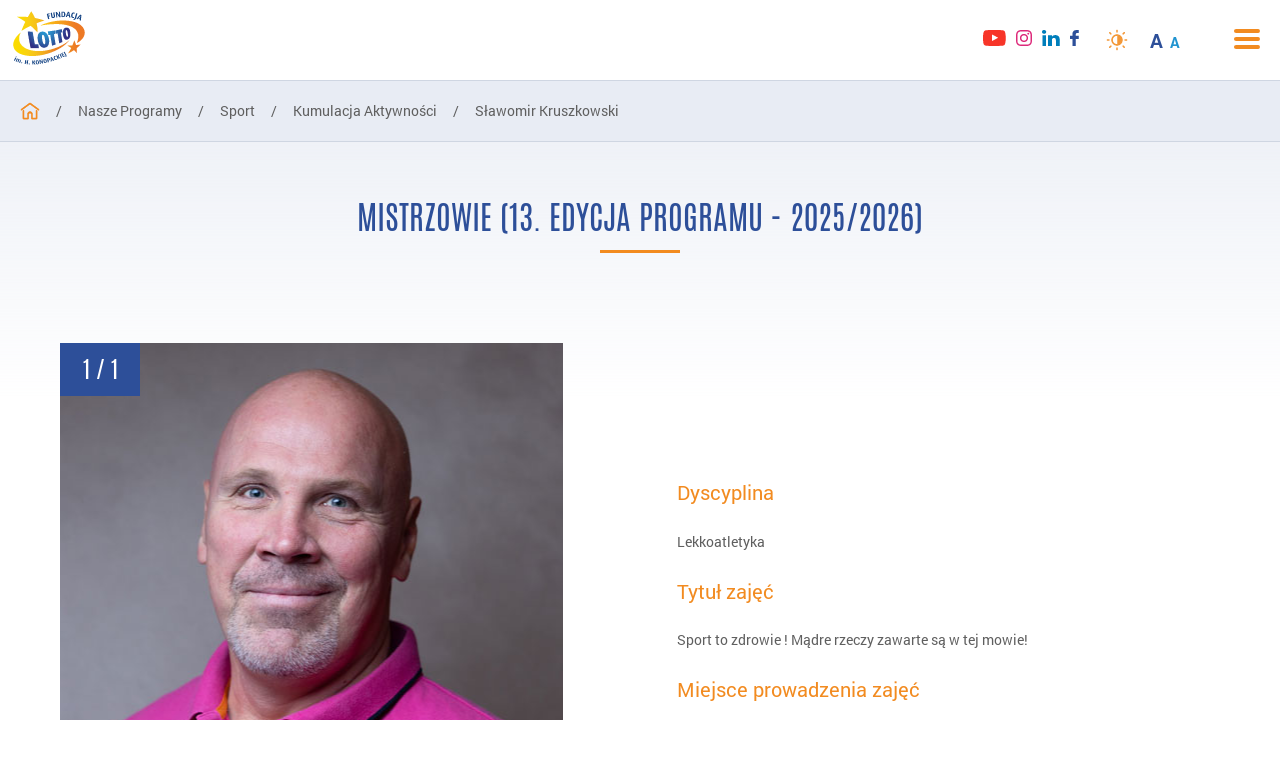

--- FILE ---
content_type: text/html; charset=UTF-8
request_url: https://www.fundacjalotto.pl/mistrz/slawomir-kruszkowski/
body_size: 9854
content:
<!DOCTYPE html>
<html lang="pl-PL" class="no-js no-svg">
<head>
	<meta charset="UTF-8">
	<meta name="viewport" content="width=device-width, initial-scale=1.0 maximum-scale=1.0, user-scalable=no">
    <meta name="format-detection" content="telephone=no">
    <meta name="description" content="Witamy na stronie Fundacji LOTTO. Fundacja LOTTO jest fundacją korporacyjną Totalizatora Sportowego. Została powołana w 2009 r" />
	<link rel="profile" href="https://gmpg.org/xfn/11">
	<link rel="shortcut icon" href="https://www.fundacjalotto.pl/favicon.ico" />
	<link rel="stylesheet" id="fundacjalotto-style-css" href="https://www.fundacjalotto.pl/wp-content/themes/fundacjalotto/style.css?ver=5.2.2" type="text/css" media="all">
    <link rel="stylesheet" id="fundacjalotto-style-css" href="https://www.fundacjalotto.pl/wp-content/themes/fundacjalotto/responsive.css?ver=5.2.2" type="text/css" media="all">
    <script src="https://www.fundacjalotto.pl/wp-content/themes/fundacjalotto/assets/js/main.js" type="text/javascript" defer=""></script>

	<script>(function(html){html.className = html.className.replace(/\bno-js\b/,'js')})(document.documentElement);</script>
<title>Sławomir Kruszkowski &#8211; Fundacja Lotto</title>
<link rel='dns-prefetch' href='//s.w.org' />
<link rel="alternate" type="application/rss+xml" title="Fundacja Lotto &raquo; Kanał z wpisami" href="https://www.fundacjalotto.pl/feed/" />
<link rel="alternate" type="application/rss+xml" title="Fundacja Lotto &raquo; Kanał z komentarzami" href="https://www.fundacjalotto.pl/comments/feed/" />
<link rel='stylesheet' id='wp-block-library-css'  href='https://www.fundacjalotto.pl/wp-includes/css/dist/block-library/style.min.css?ver=5.6.2' type='text/css' media='all' />
<link rel='stylesheet' id='gdc-css'  href='https://www.fundacjalotto.pl/wp-content/plugins/grid-shortcodes/css/gdc_custom_style.css?ver=5.6.2' type='text/css' media='all' />
<script type='text/javascript' src='https://www.fundacjalotto.pl/wp-includes/js/jquery/jquery.min.js?ver=3.5.1' id='jquery-core-js'></script>
<script type='text/javascript' src='https://www.fundacjalotto.pl/wp-includes/js/jquery/jquery-migrate.min.js?ver=3.3.2' id='jquery-migrate-js'></script>
<script type='text/javascript' id='cforms2-js-extra'>
/* <![CDATA[ */
var cforms2_ajax = {"url":"https:\/\/www.fundacjalotto.pl\/wp-admin\/admin-ajax.php","nonces":{"submitcform":"64d701a08e"}};
/* ]]> */
</script>
<script type='text/javascript' src='https://www.fundacjalotto.pl/wp-content/plugins/cforms2/js/cforms.js?ver=15.0.4' id='cforms2-js'></script>
<!--[if lt IE 9]>
<script type='text/javascript' src='https://www.fundacjalotto.pl/wp-content/themes/fundacjalotto/assets/js/html5.js?ver=3.7.3' id='html5-js'></script>
<![endif]-->
<link rel="https://api.w.org/" href="https://www.fundacjalotto.pl/wp-json/" /><link rel="EditURI" type="application/rsd+xml" title="RSD" href="https://www.fundacjalotto.pl/xmlrpc.php?rsd" />
<link rel="wlwmanifest" type="application/wlwmanifest+xml" href="https://www.fundacjalotto.pl/wp-includes/wlwmanifest.xml" /> 
<meta name="generator" content="WordPress 5.6.2" />
<link rel="canonical" href="https://www.fundacjalotto.pl/mistrz/slawomir-kruszkowski/" />
<link rel='shortlink' href='https://www.fundacjalotto.pl/?p=5981' />
<link rel="alternate" type="application/json+oembed" href="https://www.fundacjalotto.pl/wp-json/oembed/1.0/embed?url=https%3A%2F%2Fwww.fundacjalotto.pl%2Fmistrz%2Fslawomir-kruszkowski%2F" />
<link rel="alternate" type="text/xml+oembed" href="https://www.fundacjalotto.pl/wp-json/oembed/1.0/embed?url=https%3A%2F%2Fwww.fundacjalotto.pl%2Fmistrz%2Fslawomir-kruszkowski%2F&#038;format=xml" />

    <style type="text/css">
    body.admin-bar #wphead {
       padding-top: 0;
    }
    body.admin-bar #footer {
       padding-bottom: 28px;
    }
    #wpadminbar {
        top: auto !important;
        bottom: 0;
    }
    #wpadminbar .quicklinks .menupop ul {
        bottom: 0px;
    }
    #wpadminbar .ab-top-secondary .menupop .ab-sub-wrapper {
    bottom: 28px;
	}
    </style></head>

<body data-rsssl=1>
			<!-- Global Site Tag (gtag.js) - Google Analytics -->
		<script async src="https://www.googletagmanager.com/gtag/js?id=UA-41138893-1"></script>
		<script>
		  window.dataLayer = window.dataLayer || [];
		  function gtag(){dataLayer.push(arguments)};
		  gtag('js', new Date());
		 
		  gtag('config', 'UA-41138893-1');
		</script>
		
	<header id="header">
		 
    <div class="container">
		 
    
    <a href="https://www.fundacjalotto.pl/" id="logo">
        <svg viewBox="0 0 97 76"><g><linearGradient id="SVGID_1_" gradientUnits="userSpaceOnUse" x1="19.3731" y1="26.7461" x2="380.5" y2="26.7461" gradientTransform="matrix(0.1649 0 0 -0.1649 34.2371 40.9794)"><stop offset="0" stop-color="#FECE11"/><stop offset="0.7992" stop-color="#ED7924"/></linearGradient><path fill="url(#SVGID_1_)" d="M82.6 41.8c-0.8 2-1.5 4.2-2.3 6.2 -2.3 0.1-4.6 0.2-6.6 0.2 -0.1 0-0.2 0.1 0 0.2 1.6 1 3 1.8 5 3.2 -1.2 2.4-2.6 4.5-4 6.8 -0.2 0.3-0.2 0.5 0.3 0.3 2.6-1.2 5.2-2.8 7.4-4.2 1.3 1.2 2.5 2.5 3.7 3.9h0.1c0.2-2.2 0.2-4.6-0.1-6.6 1.8-1.4 3.6-3 5.2-4.7 0.1-0.1 0-0.2-0.1-0.2 -1.9 0.2-4.1 0.5-6 0.6 -0.7-2.2-1.3-4-2.1-5.8 -0.1-0.2-0.2-0.3-0.2-0.3C82.8 41.5 82.7 41.6 82.6 41.8M58.5 14.8c-7.2 1-14.3 2.8-20.9 5.8 -0.4 0.2-0.2 0.4 0.1 0.4 31.1-5.4 58.1 0.1 48.7 23.5 -0.1 0.2 0.1 0.2 0.2 0.2 14.9-7.6 13.5-23.1-2.8-28.2 -5-1.6-10.6-2.2-16.1-2.2C64.5 14.2 61.4 14.5 58.5 14.8"/><g><g><defs><path id="SVGID_2_" d="M39.3 40.1c-0.3-1.4-1.2-6.2 0.8-6.4 2.1-0.2 2.7 5 3 6.2 0.2 1.1 1 6.3-0.7 6.6 -0.1 0-0.1 0-0.2 0C40.3 46.4 39.5 41.3 39.3 40.1M39.4 29.3c-6.3 0.2-6.9 7-6.1 11.7 0.8 4.8 3.8 11.3 9.8 10.1 5.3-1 6.1-7 5.4-11.5 -0.8-5-3.3-10.4-8.9-10.4C39.6 29.3 39.5 29.3 39.4 29.3M19.4 29.1c1.3 7.6 2.7 15.1 4.1 22.7 3.8 0.3 7.6 0.3 11.4 0.1 -0.3-1.8-0.6-3.6-0.9-5.5 -1.6 0.1-3.1 0.1-4.7 0.1 -1-5.6-2-11.3-3-17C23.9 29.4 21.7 29.3 19.4 29.1zM46.9 29.1c0.3 1.7 0.6 3.3 0.8 5 0.8-0.1 1.7-0.2 2.5-0.4 0.8 4.9 1.6 9.8 2.5 14.7 1.6-0.5 3.2-1 4.8-1.5 -0.8-4.7-1.6-9.4-2.3-14.1 0.8-0.1 1.5-0.3 2.3-0.5l-0.8-4.6C53.4 28.3 50.1 28.7 46.9 29.1M57.2 27.7l0.8 4.6c0.7-0.2 1.5-0.3 2.2-0.5 0.7 4.5 1.5 8.9 2.2 13.4 1.4-0.6 2.8-1.1 4.3-1.7 -0.7-4.3-1.4-8.5-2.1-12.8 0.7-0.2 1.3-0.4 2-0.6 -0.2-1.4-0.5-2.8-0.7-4.2C62.9 26.6 60.1 27.2 57.2 27.7M71.5 32.2c-0.2-1.2-0.8-4.6 0.4-5 1.2-0.4 1.8 3.4 2 4.3 0.2 1 0.9 4.5-0.4 5 -0.1 0-0.1 0-0.2 0C72.2 36.5 71.6 32.8 71.5 32.2M70.5 24.1c-3.7 1.8-3.5 6.6-2.9 10 0.5 3.3 2.4 8 6.5 5.8 3.7-1.9 4-6.1 3.4-10.1 -0.4-3.1-2.1-6.2-4.9-6.2C72 23.6 71.3 23.8 70.5 24.1"/></defs><clipPath id="SVGID_3_"><use xlink:href="#SVGID_2_" overflow="visible"/></clipPath><radialGradient id="SVGID_4_" cx="-330.114" cy="-286.1529" r="1.5521" gradientTransform="matrix(24.1712 0 0 -24.1712 8023.1235 -6890.1665)" gradientUnits="userSpaceOnUse"><stop offset="0" stop-color="#229ED9"/><stop offset="7.863851e-002" stop-color="#2299D5"/><stop offset="0.1928" stop-color="#298EC9"/><stop offset="0.3287" stop-color="#2B7CBA"/><stop offset="0.4813" stop-color="#2C65A8"/><stop offset="0.6457" stop-color="#2F4894"/><stop offset="0.75" stop-color="#2F3185"/><stop offset="1" stop-color="#333082"/></radialGradient><rect x="19.4" y="23.6" clip-path="url(#SVGID_3_)" fill="url(#SVGID_4_)" width="58.7" height="28.7" class='color-white'/></g></g><linearGradient id="SVGID_5_" gradientUnits="userSpaceOnUse" x1="-207.5625" y1="53.4327" x2="252.6959" y2="53.4327" gradientTransform="matrix(0.1649 0 0 -0.1649 34.2371 40.9794)"><stop offset="0" stop-color="#FBDC00"/><stop offset="0.1309" stop-color="#FAD902"/><stop offset="0.2628" stop-color="#F9D012"/><stop offset="0.3952" stop-color="#F6C21A"/><stop offset="0.528" stop-color="#F2AE1D"/><stop offset="0.6599" stop-color="#F09522"/><stop offset="0.7616" stop-color="#EC7E23"/></linearGradient><path fill="url(#SVGID_5_)" d="M9.8 30.7C2.2 37-1.5 44.3 0.5 50.6 4 62 24.7 65.9 46.8 59.2c12.8-3.9 23.4-10.5 29.1-17.7 0.1-0.1 0-0.3-0.2-0.1 -5.3 4.5-12.4 8.4-20.7 11 -21.3 6.9-42 2.9-46.3-9 -1.4-4-0.9-8.3 1.3-12.6 0.1-0.2 0.1-0.3-0.1-0.3C9.9 30.6 9.8 30.6 9.8 30.7M24.3 2c-1.5 2.4-3.2 4.9-4.5 7.5C15 9 10.1 8.9 5.1 9.1 5 9.1 5 9.2 5.1 9.3c4.2 2.2 7.5 4.1 11.3 6.7 -1.6 3.3-3.8 7.6-5.1 12.1 0 0.1 0 0.2 0.1 0.1 3.9-2.6 8-4.8 12.2-6.8 3.3 2.7 6.3 5.7 9.1 8.9 0.1 0.1 0.2 0 0.2-0.1 0.2-4.2-0.2-8.3-1.2-12.3 3.4-1.3 6.8-2.5 10.3-3.6 0.1 0 0.1-0.1 0-0.2 -4.1-1.4-8.3-2.5-12.6-3.3 -1.3-3-2.9-5.9-4.8-8.9C24.4 1.9 24.4 1.9 24.3 2 24.4 1.9 24.3 1.9 24.3 2"/><g class='color-white'><path fill="#194786" d="M56.7 8.2c0.2 1.4-0.7 2.4-2.1 2.7 -1.5 0.3-2.7-0.4-2.9-1.8L50.7 4l1.7-0.3 0.9 5.1c0.1 0.6 0.6 0.9 1.1 0.8 0.5-0.1 0.8-0.5 0.7-1.1l-0.9-5.1 1.6-0.3L56.7 8.2z"/><path fill="#194786" d="M62.6 9.8l-2.8-3.9c-0.1-0.2-0.3-0.5-0.5-0.7l0 0c0.1 0.4 0.1 0.6 0.1 0.9l0.4 4 -1.4 0.1 -0.7-7.3 1.5-0.1 2.6 3.6C62 6.6 62.1 6.7 62.3 7l0 0c0-0.2-0.1-0.5-0.1-0.8l-0.3-3.7 1.5-0.1 0.7 7.3L62.6 9.8z"/><path fill="#194786" d="M67.5 9.7c-0.8 0-1.6-0.1-2.2-0.4l0-6.7c0.6-0.3 1.4-0.4 2.2-0.4 2.1 0 3.3 1.4 3.3 3.8C70.8 8.3 69.6 9.7 67.5 9.7M67.5 3.3c-0.2 0-0.4 0-0.6 0.1l0 5.1c0.1 0.1 0.4 0.1 0.6 0.1 1 0 1.5-0.8 1.5-2.6C69 4.1 68.5 3.3 67.5 3.3"/><path fill="#194786" d="M75.8 10l-0.3-1.7 -2.2-0.2 -0.6 1.6 -1.6-0.2 3-7.1 1.8 0.2 1.7 7.5L75.8 10zM74.9 4.9c-0.1-0.4-0.1-0.7-0.1-1l0 0c-0.1 0.2-0.1 0.6-0.3 0.9l-0.9 2.3 1.7 0.2L74.9 4.9z"/><path fill="#194786" d="M80.7 10.9c-2-0.4-2.5-2.4-2.1-4.3 0.4-1.9 1.6-3.6 3.6-3.2 0.7 0.1 1.1 0.4 1.5 0.7l-0.6 1c-0.2-0.2-0.5-0.3-0.8-0.4 -1.1-0.2-1.7 1-1.9 2.2 -0.2 1.2-0.1 2.5 1 2.7 0.3 0.1 0.6 0 0.9-0.1l0.2 1.2C81.9 11 81.4 11.1 80.7 10.9"/><path fill="#194786" d="M85.3 11c-0.5 1.8-1.8 2.7-3.6 2.4l0.3-1.2c0.8 0 1.3-0.6 1.6-1.6l1.8-6.3 1.7 0.5L85.3 11z"/><path fill="#194786" d="M90 13.9l0.3-1.7 -2-0.9 -1.1 1.3 -1.5-0.7 5.2-5.7 1.6 0.7 -0.8 7.7L90 13.9zM90.9 8.8c0.1-0.4 0.1-0.7 0.2-0.9l0 0c-0.1 0.2-0.3 0.5-0.6 0.8l-1.6 1.9 1.5 0.7L90.9 8.8z"/><path fill="#194786" d="M0.9 68.5l2-4L4 65.1l-2 4L0.9 68.5zM3.7 64.2c-0.3-0.2-0.5-0.5-0.3-0.8C3.6 63.1 4 63 4.3 63.1c0.3 0.2 0.5 0.5 0.3 0.8C4.5 64.3 4.1 64.4 3.7 64.2"/><path fill="#194786" d="M8 71.4l1-2.8c0.2-0.4 0.1-0.7-0.4-0.9 -0.2-0.1-0.4-0.1-0.6 0L6.8 71l-1.2-0.4 1.1-2.9c0.1-0.4 0-0.7-0.4-0.8 -0.2-0.1-0.4-0.1-0.5-0.1l-1.2 3.4 -1.2-0.4 1.4-3.9c0.6 0 1.1 0 1.7 0.3 0.6 0.2 0.9 0.5 1.2 0.9 0.4-0.1 0.9-0.1 1.4 0.1 1.1 0.4 1.4 1.2 1.1 2l-1 2.8L8 71.4z"/><path fill="#194786" d="M11.2 72.4c-0.4-0.1-0.6-0.5-0.5-0.9 0.1-0.4 0.5-0.6 0.9-0.5 0.4 0.1 0.6 0.5 0.5 0.9C12 72.2 11.6 72.5 11.2 72.4"/><polygon fill="#194786" points="18.3 73.6 18.6 71.2 17.2 71 16.9 73.4 15.5 73.3 16.3 67.7 17.6 67.9 17.3 70.2 18.7 70.4 19 68 20.3 68.2 19.6 73.8 "/><path fill="#194786" d="M21.6 74c-0.4 0-0.7-0.4-0.7-0.8 0-0.4 0.4-0.7 0.8-0.7 0.4 0 0.7 0.4 0.7 0.8C22.3 73.7 22 74 21.6 74"/><polygon fill="#194786" points="28.8 74 27.2 71.3 27.2 71.3 27.3 74.1 26 74.1 25.8 68.5 27.1 68.5 27.2 71 27.2 71 28.6 68.4 30 68.4 28.4 71 30.3 74 "/><path fill="#194786" d="M33 73.8c-1.5 0.2-2.3-1-2.5-2.6 -0.2-1.7 0.3-3 1.8-3.1 1.5-0.2 2.3 1 2.5 2.6C35 72.3 34.5 73.6 33 73.8M32.4 68.9c-0.7 0.1-0.8 0.9-0.6 2.1 0.1 1.1 0.4 1.9 1.1 1.9 0.7-0.1 0.8-0.9 0.6-2.1C33.4 69.6 33.1 68.8 32.4 68.9"/><path fill="#194786" d="M39.5 72.7l-2.4-2.8c-0.1-0.2-0.3-0.4-0.4-0.5l0 0c0.1 0.3 0.1 0.5 0.1 0.6l0.5 3.1 -1.1 0.2 -0.9-5.6 1.1-0.2 2.2 2.6c0.2 0.2 0.2 0.3 0.4 0.5l0 0c0-0.2-0.1-0.4-0.1-0.6l-0.5-2.8 1.1-0.2 0.9 5.6L39.5 72.7z"/><path fill="#194786" d="M43.8 72c-1.5 0.3-2.4-0.8-2.8-2.4 -0.3-1.6 0.1-3 1.5-3.3 1.5-0.3 2.4 0.8 2.8 2.4C45.7 70.3 45.3 71.7 43.8 72M42.8 67.2c-0.7 0.1-0.7 1-0.4 2.1 0.2 1.1 0.6 1.9 1.3 1.8 0.7-0.1 0.7-1 0.4-2.1C43.8 67.8 43.4 67 42.8 67.2"/><path fill="#194786" d="M48.1 68.7c-0.1 0-0.2 0-0.3 0.1l0.5 2.1 -1.3 0.3 -1.4-5.2c0.4-0.3 0.9-0.6 1.6-0.7 1.5-0.4 2.3 0.2 2.6 1.2C50.1 67.4 49.6 68.3 48.1 68.7M47.5 65.9c-0.2 0-0.3 0.1-0.4 0.2l0.5 2c0.1 0 0.2 0 0.3-0.1 0.7-0.2 0.8-0.7 0.7-1.3C48.5 66.1 48.1 65.8 47.5 65.9"/><path fill="#194786" d="M54.4 69.1L53.7 68 52 68.5l0 1.3 -1.2 0.4 0.1-5.9 1.3-0.4 3.4 4.9L54.4 69.1zM52.2 65.7c-0.2-0.3-0.3-0.5-0.4-0.7l0 0c0 0.2 0.1 0.5 0.1 0.7l0.1 1.9 1.2-0.4L52.2 65.7z"/><path fill="#194786" d="M58.3 67.9c-1.5 0.5-2.6-0.6-3.1-2 -0.5-1.4-0.4-3 1.1-3.5 0.5-0.2 0.9-0.2 1.3-0.1l0 0.9c-0.2 0-0.4 0-0.7 0.1 -0.8 0.3-0.7 1.3-0.4 2.2 0.3 0.9 0.9 1.7 1.7 1.4 0.3-0.1 0.4-0.2 0.6-0.4l0.6 0.7C59.1 67.4 58.8 67.7 58.3 67.9"/><polygon fill="#194786" points="63 65.9 60.5 63.9 60.5 63.9 61.6 66.5 60.4 67 58.2 61.8 59.4 61.3 60.4 63.6 60.4 63.6 60.8 60.7 62.1 60.2 61.5 63.2 64.3 65.4 "/><rect x="61.7" y="61.5" transform="matrix(0.4152 0.9097 -0.9097 0.4152 94.3013 -22.3624)" fill="#194786" width="5.6" height="1.3"/><polygon fill="#194786" points="67.5 63.9 65 58.9 67.5 57.6 67.9 58.4 66.5 59.1 67.2 60.4 68.4 59.8 68.8 60.5 67.6 61.1 68.3 62.5 69.7 61.8 70.1 62.6 "/><path fill="#194786" d="M71.9 60.8c0.7 1.2 0.5 2.5-0.7 3.3l-0.4-0.8c0.4-0.4 0.4-1 0-1.7l-2.4-4.4 1.2-0.6L71.9 60.8z"/><polygon fill="#194786" points="47.5 6 47.9 7.8 49.6 7.4 49.9 8.5 48.2 8.9 49 12 47.3 12.4 45.5 5.3 49.1 4.4 49.4 5.5 "/></g></g></svg>
    </a>
    <div id="rwd-nav"><span></span></div>
			
				<nav id="nav">
					<div class="menu-menu-glowne-container"><ul id="menu" class="flex"><li id="menu-item-48" class="menu-item menu-item-type-post_type menu-item-object-page menu-item-home menu-item-48"><a href="https://www.fundacjalotto.pl/">Witamy</a></li>
<li id="menu-item-45" class="menu-item menu-item-type-post_type menu-item-object-page menu-item-has-children menu-item-45"><a href="https://www.fundacjalotto.pl/fundacja/">Fundacja</a>
<ul class="sub-menu">
	<li id="menu-item-785" class="menu-item menu-item-type-post_type menu-item-object-page menu-item-785"><a href="https://www.fundacjalotto.pl/fundacja/wladze-i-zespol-fundacji/">Władze i zespół Fundacji</a></li>
	<li id="menu-item-1844" class="menu-item menu-item-type-post_type menu-item-object-page menu-item-1844"><a href="https://www.fundacjalotto.pl/fundacja/misja-wizja-wartosci/">Misja, Wizja, Wartości</a></li>
	<li id="menu-item-7465" class="menu-item menu-item-type-post_type menu-item-object-page menu-item-7465"><a href="https://www.fundacjalotto.pl/fundacja/polityka-transparentnosci/">Polityka Transparentności</a></li>
	<li id="menu-item-1172" class="menu-item menu-item-type-post_type menu-item-object-page menu-item-1172"><a href="https://www.fundacjalotto.pl/fundacja/statut/">Statut</a></li>
	<li id="menu-item-801" class="menu-item menu-item-type-post_type menu-item-object-page menu-item-801"><a href="https://www.fundacjalotto.pl/fundacja/sprawozdania/">Sprawozdania</a></li>
	<li id="menu-item-2731" class="menu-item menu-item-type-post_type menu-item-object-page menu-item-2731"><a href="https://www.fundacjalotto.pl/fundacja/logotyp-do-pobrania/">Logotyp do pobrania</a></li>
	<li id="menu-item-9477" class="menu-item menu-item-type-post_type menu-item-object-page menu-item-9477"><a href="https://www.fundacjalotto.pl/halina-konopacka/">Halina Konopacka</a></li>
	<li id="menu-item-10410" class="menu-item menu-item-type-post_type menu-item-object-page menu-item-10410"><a href="https://www.fundacjalotto.pl/zajrzyj-na-minutke/">Zajrzyj na minutkę</a></li>
	<li id="menu-item-12856" class="menu-item menu-item-type-post_type menu-item-object-page menu-item-12856"><a href="https://www.fundacjalotto.pl/fundacja/standardy-ochrony-maloletnich/">Standardy Ochrony Małoletnich</a></li>
</ul>
</li>
<li id="menu-item-47" class="menu-item menu-item-type-post_type menu-item-object-page menu-item-has-children menu-item-47"><a href="https://www.fundacjalotto.pl/nasze-programy/">Nasze Programy</a>
<ul class="sub-menu">
	<li id="menu-item-14287" class="menu-item menu-item-type-post_type menu-item-object-page menu-item-14287"><a href="https://www.fundacjalotto.pl/zywe-zloto/">Żywe Złoto</a></li>
	<li id="menu-item-13991" class="menu-item menu-item-type-post_type menu-item-object-page menu-item-13991"><a href="https://www.fundacjalotto.pl/miedzyszkolny-memorial-im-haliny-konopackiej/">Międzyszkolny Memoriał im. Haliny Konopackiej</a></li>
	<li id="menu-item-13807" class="menu-item menu-item-type-post_type menu-item-object-page menu-item-13807"><a href="https://www.fundacjalotto.pl/sportowo-kulturalnie-lokalnie/">Sportowo Kulturalnie Lokalnie</a></li>
	<li id="menu-item-12936" class="menu-item menu-item-type-post_type menu-item-object-page menu-item-has-children menu-item-12936"><a href="https://www.fundacjalotto.pl/aktywny-senior/">Aktywny Senior</a>
	<ul class="sub-menu">
		<li id="menu-item-13792" class="menu-item menu-item-type-post_type menu-item-object-page menu-item-13792"><a href="https://www.fundacjalotto.pl/aktywny-senior/scenariusze/">Scenariusze</a></li>
		<li id="menu-item-14025" class="menu-item menu-item-type-post_type menu-item-object-page menu-item-14025"><a href="https://www.fundacjalotto.pl/aktywny-senior/filmy-instruktazowe/">Filmy instruktażowe</a></li>
		<li id="menu-item-14128" class="menu-item menu-item-type-post_type menu-item-object-page menu-item-14128"><a href="https://www.fundacjalotto.pl/aktywny-senior/filmy-z-realizacji-zajec/">Filmy z realizacji zajęć</a></li>
	</ul>
</li>
	<li id="menu-item-12902" class="menu-item menu-item-type-post_type menu-item-object-page menu-item-12902"><a href="https://www.fundacjalotto.pl/konkurs-filmowy-droga-do-zycia-z-pasja/">KONKURS FILMOWY „DROGA DO ŻYCIA Z PASJĄ”</a></li>
	<li id="menu-item-11692" class="menu-item menu-item-type-post_type menu-item-object-page menu-item-11692"><a href="https://www.fundacjalotto.pl/stypendium-sportowych-marzen/">Stypendium Sportowych Marzeń</a></li>
	<li id="menu-item-9313" class="menu-item menu-item-type-post_type menu-item-object-page menu-item-9313"><a href="https://www.fundacjalotto.pl/odlottowe-ferie/">odLOTTOwe ferie</a></li>
	<li id="menu-item-7385" class="menu-item menu-item-type-post_type menu-item-object-page menu-item-7385"><a href="https://www.fundacjalotto.pl/aktywne-wakacje/">Aktywne Wakacje</a></li>
	<li id="menu-item-2161" class="menu-item menu-item-type-post_type menu-item-object-page menu-item-has-children menu-item-2161"><a href="https://www.fundacjalotto.pl/wolontariat/">Wolontariat</a>
	<ul class="sub-menu">
		<li id="menu-item-12841" class="menu-item menu-item-type-post_type menu-item-object-page menu-item-12841"><a href="https://www.fundacjalotto.pl/kdw-2025/">KDW 2025</a></li>
		<li id="menu-item-11416" class="menu-item menu-item-type-post_type menu-item-object-page menu-item-11416"><a href="https://www.fundacjalotto.pl/kdw-z-natura-gramy-fair-play-2024/">KDW – Z naturą gramy fair play 2024</a></li>
		<li id="menu-item-11742" class="menu-item menu-item-type-post_type menu-item-object-page menu-item-11742"><a href="https://www.fundacjalotto.pl/wolontariat-warsaw-jumping-2024/">Wolontariat Warsaw Jumping 2024</a></li>
		<li id="menu-item-11877" class="menu-item menu-item-type-post_type menu-item-object-page menu-item-11877"><a href="https://www.fundacjalotto.pl/kdw-rakreaton-2024/">KDW – RakReaton 2024</a></li>
		<li id="menu-item-10006" class="menu-item menu-item-type-post_type menu-item-object-page menu-item-10006"><a href="https://www.fundacjalotto.pl/nasze-programy/partnerstwa-spoleczne/wolontariat-pracowniczy/edycje-zakonczone/">Edycje zakończone</a></li>
	</ul>
</li>
	<li id="menu-item-1184" class="menu-item menu-item-type-post_type menu-item-object-page menu-item-1184"><a href="https://www.fundacjalotto.pl/odlottowa-jazda/">odLOTTOwa jazda</a></li>
	<li id="menu-item-1185" class="menu-item menu-item-type-post_type menu-item-object-page menu-item-1185"><a href="https://www.fundacjalotto.pl/program-grantow/">Program Grantów</a></li>
	<li id="menu-item-1186" class="menu-item menu-item-type-post_type menu-item-object-page menu-item-1186"><a href="https://www.fundacjalotto.pl/kumulacjaaktywnosci/">Kumulacja Aktywności</a></li>
	<li id="menu-item-9498" class="menu-item menu-item-type-post_type menu-item-object-page menu-item-9498"><a href="https://www.fundacjalotto.pl/programy-zakonczone/">Programy zakończone</a></li>
</ul>
</li>
<li id="menu-item-8307" class="menu-item menu-item-type-taxonomy menu-item-object-category menu-item-8307"><a href="https://www.fundacjalotto.pl/category/news/">Aktualności</a></li>
<li id="menu-item-46" class="menu-item menu-item-type-post_type menu-item-object-page menu-item-46"><a href="https://www.fundacjalotto.pl/kontakt/">Kontakt</a></li>
</ul></div>					</nav>
								 <div id="control-panel" class="flex">
        <div id="social" class="control-panel">
			<a href="https://www.youtube.com/user/MilionMarzen"  target="_blank" class="yt-fundacka"><svg viewBox="0 0 26 18"><path fill-rule="evenodd" clip-rule="evenodd" d="M10.2708 12.325V5.10981C12.8323 6.31508 14.816 7.47939 17.1623 8.73467C15.2271 9.80787 12.8323 11.012 10.2708 12.325ZM24.5456 1.52136C24.1037 0.939245 23.3507 0.486114 22.549 0.336097C20.1925 -0.111396 5.49126 -0.112669 3.13605 0.336097C2.49314 0.45662 1.92065 0.747941 1.42886 1.20056C-0.643323 3.12386 0.00599937 13.4379 0.505475 15.1086C0.715509 15.8318 0.98703 16.3533 1.32898 16.6957C1.76954 17.1483 2.37274 17.4599 3.0656 17.5997C5.00587 18.001 15.0018 18.2254 22.508 17.66C23.1995 17.5394 23.8117 17.2178 24.2945 16.7459C26.2105 14.8303 26.0799 3.93703 24.5456 1.52136Z"/></svg><span class="tooltip">Youtube</span></a>
			<a href="https://www.instagram.com/fundacjalotto/" target="_blank" class="in-fundacka"><svg viewBox="0 0 18 18"><path d="M13.8035 3.11666C12.3636 3.1608 12.3639 5.2325 13.8035 5.27626C15.2435 5.23212 15.2432 3.16042 13.8035 3.11666Z"/><path d="M9.00004 4.3668C6.44784 4.3668 4.37899 6.44114 4.37899 8.99996C4.62247 15.1459 13.3784 15.1442 13.6209 8.99996C13.6211 6.44114 11.552 4.3668 9.00004 4.3668ZM9.00004 12.0075C7.34348 12.0075 6.0005 10.6609 6.0005 8.99996C6.15852 5.01062 11.8423 5.01157 11.9998 8.99996C11.9996 10.6611 10.6566 12.0075 9.00004 12.0075Z"/><path d="M17.9447 5.28972C17.878 2.13178 15.8688 0.121477 12.7101 0.0553508C11.9516 -0.0177856 6.04881 -0.0191119 5.28979 0.0553508C2.13185 0.122045 0.121548 2.13121 0.0554221 5.28991C-0.0177142 6.04723 -0.01923 11.9519 0.0554221 12.7102C0.114348 15.8579 2.1417 17.8858 5.28979 17.9446C6.04825 18.0185 11.9511 18.0185 12.7101 17.9446C13.6679 17.9008 14.3221 17.7487 14.8945 17.5262C16.9005 16.7249 17.8806 14.9426 17.9447 12.71C18.0178 11.9516 18.0191 6.04874 17.9447 5.28972ZM12.6362 16.3248C11.8899 16.396 6.11058 16.3972 5.36368 16.3248C4.48642 16.2848 4.0099 16.1381 3.69272 16.015C0.955037 14.7451 1.80387 12.1772 1.67484 8.65247C1.67768 7.83376 1.67314 6.18251 1.67503 5.3638C1.78436 2.92302 2.93389 1.793 5.36368 1.67515C6.11096 1.60391 11.8887 1.60277 12.6362 1.67515C15.0777 1.78448 16.2066 2.93401 16.3249 5.36361C16.3732 5.947 16.4082 9.13165 16.3249 10.7433C16.4148 13.7703 16.2769 16.1472 12.6362 16.3248Z"/></svg><span class="tooltip">Instagram</span></a>
			<a href="https://www.linkedin.com/company/fundacja-lotto-im-h-konopackiej/mycompany/verification/?viewAsMember=true" target="_blank" class="li-fundacka"><svg viewBox="0 0 20 18">
			<path fill-rule="evenodd" clip-rule="evenodd" d="M19.8 18H15.4239V11.6723C15.4239 10.016 14.7394 8.88532 13.2342 8.88532C12.0828 8.88532 11.4425 9.64833 11.1445 10.3837C11.0327 10.6476 11.0502 11.0153 11.0502 11.383V18H6.71487C6.71487 18 6.77075 6.79107 6.71487 5.77218H11.0502V7.69124C11.3063 6.85215 12.6916 5.65461 14.9024 5.65461C17.6451 5.65461 19.8 7.41347 19.8 11.2009V18ZM2.33064 4.24269H2.30271C0.905717 4.24269 0 3.30793 0 2.12307C0 0.915152 0.932489 0 2.35742 0C3.78118 0 4.65663 0.912858 4.68457 2.11962C4.68457 3.30448 3.78118 4.24269 2.33064 4.24269ZM0.499411 5.77218H4.35861V18H0.499411V5.77218Z"/></svg><span class="tooltip">LinkedIn</span></a>
			<a href="https://www.facebook.com/FundacjaLOTTO" target="_blank" class="fb-fundacka"><svg viewBox="0 0 10 18">
			<path d="M9.73636 0.00327288L7.03145 0C4.40836 0 2.71391 1.73782 2.71391 4.43045V6.47182H0V10.1659H2.71391L2.71064 18H6.50782L6.51109 10.1659H9.62509L9.62264 6.47264H6.51109V4.74055C6.51109 3.90764 6.70827 3.48627 7.79236 3.48627L9.72818 3.48545L9.73636 0.00327288Z"/></svg><span class="tooltip">Facebook</span></a>
        </div>
                     
        <a href="#" id="contrast" class="control-panel">
            <svg viewBox="0 0 20 16"><path d="M17.2 7.4c-0.1 0-0.6 0-0.8 0 -0.4 0-0.8 0.3-0.8 0.6s0.4 0.6 0.8 0.6c0.1 0 0.6 0 0.8 0C17.6 8.6 18 8.4 18 8S17.6 7.4 17.2 7.4zM10 3.6c-2.4 0-4.4 2-4.4 4.4 0 2.4 2 4.4 4.4 4.4 2.4 0 4.4-2 4.4-4.4C14.4 5.6 12.4 3.6 10 3.6zM10.1 11.2c-1.8 0-3.3-1.4-3.3-3.2 0-1.8 1.4-3.2 3.3-3.2V11.2zM4.4 8c0-0.4-0.3-0.6-0.8-0.6 -0.1 0-0.7 0-0.8 0C2.4 7.4 2 7.6 2 8s0.4 0.6 0.8 0.6c0.1 0 0.7 0 0.8 0C4 8.6 4.4 8.4 4.4 8zM10 2.4c0.4 0 0.6-0.4 0.6-0.8 0-0.1 0-0.7 0-0.8C10.6 0.4 10.4 0 10 0S9.4 0.4 9.4 0.8c0 0.1 0 0.7 0 0.8C9.4 2 9.6 2.4 10 2.4zM10 13.6c-0.4 0-0.6 0.4-0.6 0.8 0 0.1 0 0.7 0 0.8 0 0.4 0.3 0.8 0.6 0.8s0.6-0.4 0.6-0.8c0-0.1 0-0.7 0-0.8C10.6 14 10.4 13.6 10 13.6zM15.9 3c0.3-0.3 0.4-0.8 0.1-1 -0.3-0.2-0.7-0.2-1 0.1 -0.1 0.1-0.5 0.5-0.6 0.6 -0.3 0.3-0.4 0.8-0.1 1 0.2 0.3 0.7 0.2 1-0.1C15.4 3.5 15.8 3.1 15.9 3zM4.7 12.4c-0.1 0.1-0.5 0.5-0.6 0.6 -0.3 0.3-0.4 0.8-0.1 1 0.2 0.2 0.7 0.2 1-0.1 0.1-0.1 0.5-0.5 0.6-0.6 0.3-0.3 0.4-0.8 0.1-1C5.4 12.1 5 12.1 4.7 12.4zM5 2.1C4.7 1.8 4.2 1.7 4 2S3.8 2.7 4.1 3c0.1 0.1 0.5 0.5 0.6 0.6 0.3 0.3 0.8 0.4 1 0.1 0.2-0.3 0.2-0.7-0.1-1C5.5 2.6 5.1 2.2 5 2.1zM14.4 13.3c0.1 0.1 0.5 0.5 0.6 0.6 0.3 0.3 0.8 0.4 1 0.1 0.2-0.2 0.2-0.7-0.1-1 -0.1-0.1-0.5-0.5-0.6-0.6 -0.3-0.3-0.8-0.4-1-0.1C14.1 12.6 14.1 13 14.4 13.3z"/></svg>
        </a>
                     
        <div id="disabled" class="control-panel">
            <a href="#" class="increase-letters">A</a> 
            <a href="#" class="decrease-letters">A</a>
        </div>
					
				</div>
</div>
			</header><!-- #masthead -->
    
<div id="empty-banner">

</div>
<div class="breadcrumbs-wrapper">
	<div id="breadcrumbs" class="breadcrumbs container">  
		<!-- Breadcrumb NavXT 6.6.0 -->
<a href="https://www.fundacjalotto.pl" class="home"></a><span class="slash">/</span><span property="itemListElement" typeof="ListItem"><a property="item" typeof="WebPage" title="Go to Nasze Programy." href="https://www.fundacjalotto.pl/nasze-programy/" class="post post-page"><span property="name">Nasze Programy</span></a><meta property="position" content="2"></span><span class="slash">/</span><span property="itemListElement" typeof="ListItem"><a property="item" typeof="WebPage" title="Go to Sport." href="https://www.fundacjalotto.pl/nasze-programy/sport/" class="post post-page"><span property="name">Sport</span></a><meta property="position" content="3"></span><span class="slash">/</span><span property="itemListElement" typeof="ListItem"><a property="item" typeof="WebPage" title="Go to Kumulacja Aktywności." href="https://www.fundacjalotto.pl/kumulacjaaktywnosci/" class="mistrz-root post post-mistrz"><span property="name">Kumulacja Aktywności</span></a><meta property="position" content="4"></span><span class="slash">/</span><span property="itemListElement" typeof="ListItem"><span property="name">Sławomir Kruszkowski</span><meta property="position" content="5"></span>
	</div>
</div>

<svg id="defs">
    <defs>
        <path id="arrows-elms" d="M2.4 31.7C2.1 31.9 1.9 32 1.6 32S1 31.9 0.8 31.7c-0.4-0.4-0.4-1.2 0-1.6L14.8 16 0.8 1.9c-0.4-0.4-0.4-1.2 0-1.6s1.2-0.4 1.6 0l14.9 14.9c0.4 0.4 0.4 1.2 0 1.6L2.4 31.7z"/>
    </defs>     
</svg>

<div class="site gradient-blue-bottom-1">
        <article class="el-padding">
		<h1 class="el-center line-orange">Mistrzowie (13. edycja programu - 2025/2026)</h1>
		   <div class=" container content">
            <div class="flex-wrap-between el-padding-top content single-champions">
                <div class="col-47">
            <div class="counter"><span id="counter-txt" class="bg-light-violet">1/1</span></div>    
            <div class="rotator-wrapper">
            
            <div id="rotator" class="flex rotator-champions">

														<section>
								<div class="bg" style="background-image: url(https://www.fundacjalotto.pl/wp-content/uploads/2024/09/kruszkowski-slawomir-big-2026.jpg);"></div>
							</section>
							
						
					
					</div>
					<div class="single-champions-title"><h3>Sławomir Kruszkowski</h3></div>
				</div>
				 <div id="arrows" class="arrows-hor arrows-bg-dark-violet">
                <div class="arrow-l"><svg viewBox="0 0 18 32"><use xlink:href="#arrows-elms" /></svg></div>
                <div class="arrow-r"><svg viewBox="0 0 18 32"><use xlink:href="#arrows-elms" /></svg></div>
            </div>
           
           
            </div>

			<div class="col-50-bt">
				
<h2>Dyscyplina</h2>
<p>Lekkoatletyka</p>
<h2>Tytuł zajęć</h2>
<p>Sport to zdrowie ! Mądre rzeczy zawarte są w tej mowie!</p>
<h2>Miejsce prowadzenia zajęć</h2>
<p>Lubicz Dolny, województwo kujawsko-pomorskie</p>
		</div>
	   </div>
        </div>
    </article>
</div>




<footer id="footer">
	<div id="footer-lvl-1">
		<div class="container flex">
			<span class="bolder-c">Fundacja LOTTO</span>
			<span>NIP 1132791996</span>
			<span>Regon 142218565</span>
			<span>KRS 0000345434</span>
			<span>Nr konta bankowego 53 1020 1026 0000 1702 0221 9673</span>  
		</div>
	</div> 
	<div id="footer-lvl-2">
					<nav class="container flex">
				<div class="menu-menu-dolne-container"><ul id="footer-menu" class="flex"><li id="menu-item-86" class="menu-item menu-item-type-post_type menu-item-object-page menu-item-86"><a href="https://www.fundacjalotto.pl/fundacja/">Fundacja</a></li>
<li id="menu-item-87" class="menu-item menu-item-type-post_type menu-item-object-page menu-item-87"><a href="https://www.fundacjalotto.pl/nasze-programy/">Nasze Programy</a></li>
<li id="menu-item-810" class="menu-item menu-item-type-post_type menu-item-object-page menu-item-810"><a href="https://www.fundacjalotto.pl/kontakt/">Kontakt</a></li>
</ul></div>				</nav>
						
		</div> 

    <div id="created-by">
        <div class="container flex">
            <a href="http://www.euronet-sc.pl/">
                <span>strona internetowa wykonana przez:</span>
                <img src="https://www.fundacjalotto.pl/wp-content/themes/fundacjalotto/assets/zdj/euronet-logo/euronet.png" alt="euronet - trony www" />
            </a>
        </div>
    </div> 
	</footer>
    

<script type='text/javascript' src='https://www.fundacjalotto.pl/wp-includes/js/wp-embed.min.js?ver=5.6.2' id='wp-embed-js'></script>

</body>
</html>
<!-- *´¨)
     ¸.•´¸.•*´¨) ¸.•*¨)
     (¸.•´ (¸.•` ¤ Comet Cache is Fully Functional ¤ ´¨) -->

<!-- Cache File Version Salt:       n/a -->

<!-- Cache File URL:                https://www.fundacjalotto.pl/mistrz/slawomir-kruszkowski/ -->
<!-- Cache File Path:               /cache/comet-cache/cache/https/www-fundacjalotto-pl/mistrz/slawomir-kruszkowski.html -->

<!-- Cache File Generated Via:      HTTP request -->
<!-- Cache File Generated On:       Jan 21st, 2026 @ 6:05 pm UTC -->
<!-- Cache File Generated In:       0.04357 seconds -->

<!-- Cache File Expires On:         Jan 28th, 2026 @ 6:05 pm UTC -->
<!-- Cache File Auto-Rebuild On:    Jan 28th, 2026 @ 6:05 pm UTC -->

--- FILE ---
content_type: text/css
request_url: https://www.fundacjalotto.pl/wp-content/themes/fundacjalotto/style.css?ver=5.2.2
body_size: 10834
content:
@font-face {
    font-family: 'Antonio-Regular';
    src: url('assets/fonts/Antonio-Regular.ttf');
}

@font-face {
    font-family: 'OpenSans-Regular';
    src: url('assets/fonts/OpenSans-Regular.ttf');
}

@font-face {
    font-family: 'OpenSans-Semibold';
    src: url('assets/fonts/OpenSans-Semibold.ttf');
}

@font-face {
    font-family: 'Roboto-Regular';
    src: url('assets/fonts/Roboto-Regular.ttf');
}

@font-face {
    font-family: 'Roboto-Medium';
    src: url('assets/fonts/Roboto-Medium.ttf');
}

@font-face {
    font-family: 'Roboto-Bold';
    src: url('assets/fonts/Roboto-Bold.ttf');
}

@font-face {
    font-family: 'Lato-Semibold';
    src: url('assets/fonts/Lato-Semibold.ttf');
}

#banner-loader {
    position: absolute;
    left: 50%;
    top: calc(50% + 40px);
    width: 60px;
    height: 60px;
    z-index: 310;
    border-radius: 50%;
    background: rgb(242, 139, 32) url(assets/img/loader.gif) no-repeat 50% 50%;
    transform: translate(-50%, -50%);
    -webkit-transform: translate(-50%, -50%);
}

.breadcrumbs .home {
    background: url(assets/img/icon-breadcrumbs-home.png) no-repeat 0 0;
    width: 20px;
    height: 18px; 
    padding: 0 20px 0 0;
}

.breadcrumbs .home:hover {
    background: url(assets/img/icon-breadcrumbs-home.png) no-repeat 0 -18px;
}

.content ul li::before {
    content: '';
    position: absolute;
    left: 0;
    top: 12px;
    width: 6px;
    height: 6px;
    border-radius: 50%;
    border: 2px solid rgb(242, 139, 32);
    background-repeat: no-repeat;
}

/*                 NORMALIZE                 */

address, article,aside,details,figcaption,figure,footer,header,hgroup,main,nav,section,summary {display: block;}
address {font-style: normal;}
svg:not(:root) {overflow: hidden;}
button,input,textarea {color: inherit; font: inherit; margin: 0; }
input {line-height: normal;}
textarea {overflow: auto;}
table {border-collapse: collapse;border-spacing: 0;}
td,th {padding: 0;}
a {outline: 0; text-decoration: none;}
a:hover {text-decoration: none;}
h1, h2, h3, h4, h5, h6 {font-weight: normal;line-height: normal; padding: 0; margin: 0;}
img {max-width: 100%; height: auto; outline: 0; vertical-align: top; border: 0; -moz-user-select: none;-webkit-user-select: none;user-select: none;}
ul {padding: 0;}
li {list-style: none;}
html {-ms-text-size-adjust: 100%;-webkit-text-size-adjust: 100%; font-size: 16px;}
*{box-sizing:border-box; -webkit-tap-highlight-color: rgba(0, 0, 0, 0);}

body {
    margin:0;
    font-family: 'Roboto-Regular', sans-serif;
    color: #5f5f5f;
}

strong, b {
    font-family: 'Roboto-Medium', sans-serif;
}


#banner p, #banner p li, .site p, .site li {
    text-align: justify;
    -webkit-hyphens: auto;
    -moz-hyphens: auto;
    -ms-hyphens: auto;
    hyphens: auto;
}

.overflowHidden {
    overflow: hidden;
}

p, li, .table td, .table-rwd td {
    line-height: 2rem;
    font-size: 0.94em;
}

#news p, .center-txt p, .news-page p {
    -moz-text-align-last: center;
    text-align-last: center;
}

@media screen and (-webkit-min-device-pixel-ratio:0) and (min-resolution:.001dpcm) {
    #news p, .center-txt p, .news-page p {
        text-align: center;
    }
}

h1, h2, h3, h4 {
    font-weight: normal;
    line-height: normal; 
    padding: 0; 
    margin: 0;
    line-height: 2.4rem;
}

h1 {
    line-height: 3.4rem;
}

h2 {
    line-height: 3.2rem;
}

h3 {
    line-height: 1.8rem;
}

.el-center, .float-el-center h2 {
    font-size: 2.1em;
    text-transform: uppercase;
    font-family: 'Antonio-Regular', sans-serif;
}

.el-center {
    color: rgb(45, 79, 153);
}

.float-el-center h2 {
    color: rgb(255, 255, 255);
    line-height: normal;
}

.orange {
    color: rgb(242, 139, 32);
}

.gradient-blue-top {
    position: relative;
    background: -webkit-linear-gradient(270deg, rgba(255,255,255,1) 0%, rgba(255,255,255,1) 39%, rgba(232,236,244,1) 100%);
    background: linear-gradient(180deg, rgba(255,255,255,1) 0%, rgba(255,255,255,1) 39%, rgba(232,236,244,1) 100%);
}

.gradient-blue-bottom {
    position: relative;
    background: -webkit-linear-gradient(270deg, rgba(243,245,249,1) 0%, rgba(255,255,255,1) 100%);
    background: linear-gradient(180deg, rgba(243,245,249,1) 0%, rgba(255,255,255,1) 100%);
}

.gradient-blue-bottom-1 {
    position: relative;
    /*background: -webkit-linear-gradient(180deg, rgba(232,236,244,0.7) 0, rgba(255, 255, 255, 1) 160px, rgba(255,255,255,1) 100%);*/
    background: linear-gradient(180deg, rgba(232,236,244,0.7) 0, rgba(255, 255, 255, 1) 260px, rgba(255,255,255,1) 100%);
}

/*        SITE        */

.site {
    position: relative;
}

.content h1 {
    font-size: 2.1rem;
    text-transform: uppercase;
    color: rgb(45, 79, 153);
    font-family: 'Antonio-Regular', sans-serif;
    line-height: 1.4;
}

.content h2, .content h3, .content h4, .content h5, .content h6 {margin-bottom: 0.5rem; line-height: 1.6; color: rgb(242, 139, 32);}

.content h2 { font-size: 1.3rem;}
.content h3 { font-size: 1.2rem;}
.content h4 { font-size: 1.1rem;}
.content h5 { font-size: 1rem;}
.content h5 { font-size: 0.9rem;}

.content p, .content > ul, .content > ol {
    margin: 1.25rem 0;
}

.content ul li {
    position: relative;
    margin: 0;
    padding: 0px 0px 0 30px;
}
.content ol li {
    list-style: decimal;
    padding: 0 0 0 9px;
    margin: 0 0 0 -10px;
}

.content a {
    color: inherit;
    text-decoration: underline;
}

.content .no-hover:hover {
    color: rgb(255, 255, 255);
}

/*        COLOR        */

#activity a, .white {
    color: rgb(95, 95, 95);
}

.bg-white {
    background: rgb(255, 255, 255);
}

.el-center {
    text-align: center;
}

/*        PADDING, MARGIN        */

.el-padding {
    padding: 50px 20px 50px 20px;
}

.el-padding-two {
    padding: 30px 0 0 0;
}

.el-padding-three {
    padding: 20px 20px 20px 20px;
}

.el-padding-four {
    padding: 30px 0 0 0;
}

.el-padding-five {
    padding: 30px 0;
}

.el-padding-six {
    padding: 30px 20px;
}

.el-padding-eight {
    padding: 30px 0;
}

.el-padding-seven {
    padding: 0 0 40px 0;
}

.el-padding-nine {
    padding: 30px 0 0 0;
}

.el-padding-ten {
    padding: 0 0 20px 0;
}

.el-padding-top {
    padding: 60px 0 0 0;
}

.el-padding-top-two {
    padding: 40px 0 0 0;
}

.el-padding-wrapper {
    padding: 100px 20px 0 20px;
}

.el-margin {
    margin: 10px 20px;
}

.wrapper-elem .show-hide .btn-circle-wrapper, .odlotowa-jazda .show-hide .btn-circle-wrapper {
    padding: 20px 0 70px 0;
}

.longpage-border-btn {
    border-bottom: 1px solid #d6dcef;
}

/*        GIRD        */

.container {
    position: relative;
    overflow: hidden;
    max-width: 1600px;
    margin: 0 auto;
}
.flex {
    position: relative;
    display: flex;
}

.flex-wrap {
    display: flex;
    flex-wrap: wrap;
}

.flex-wrap-between {
    display: flex;
    flex-wrap: wrap;
    justify-content: space-between;
}

.flex-center-hor {
    display: flex;
    justify-content: center;
}

.flex-center-hor-ver {
    display: flex;
    flex-wrap: wrap;
    flex-direction: column;
    justify-content: center;
    align-items: center;
}

.col-50-bt {position: relative; overflow: hidden; width: 47%;}
.col-47 {position: relative; width: 47%;}
.col-60 {position: relative; width: 60%;}
.col-50 {position: relative; overflow: hidden; width: 50%;}
.col-33 {position: relative; overflow: hidden; width: 33.3333%;}
.col-80 {width: 80%; padding: 0 30px 0 0;}
.col-33-bt {position: relative; overflow: hidden; width: 32.3333%;}
.col-25-bt {position: relative; overflow: hidden; width: 23.3333%;}
.col-30 {position: relative; overflow: hidden; width: 30%;}
.col-25 {position: relative; overflow: hidden; width: 25%;}
.col-20 {position: relative; overflow: hidden; width: 20%;}
.col-16 {position: relative; overflow: hidden; width: 16.6666%;}
.col-14 {position: relative; overflow: hidden; width: 14.2857%;}
.col-12 {position: relative; overflow: hidden; width: 12.5%;}
.col-11 {position: relative; overflow: hidden; width: 11.1111%;}
.col-10 {position: relative; overflow: hidden; width: 10%;}

.bg {
    width: 100%;
    height: 100%;
    background-position: 50% 50%;
    background-repeat: no-repeat;
    background-size: cover;
}

.bg-default-size {
    width: 100%;
    height: 100%;
    background-position: 50% 50%;
    background-repeat: no-repeat;
}

/*        VARIOUS ELMS        */

.float-el-center {
    position: absolute;
    left: 20px;
    bottom:20px;
    z-index: 3;
    text-align: center;
    padding: 0 0 0 20px;
}

.col-25-bt .float-el-center {
    text-align: left;
}

/*        HEADER        */

#header {
    position: fixed;
    left: 0;
    width: 100%;
    height: 110px;
    background: rgb(255, 255, 255);
    padding: 0 20px 0 10px;
    z-index: 100;
}

#header .container {
    display: flex;
    align-items: center;
    justify-content: flex-end;
    width: 100%;
    height: 100%;
    overflow: inherit;
}

#logo {
    position: absolute;
    display: block;
    left: 0;
    top: 50%;
    transform: translateY(-50%);
    -webkit-transform: translateY(-50%);
}

#logo svg {
    width: 114px;
    height: 82px;
}

#logo-100-na-100 {
    position: absolute;
    display: block;
    left: 120px;
    top: 50%;
    transform: translateY(-50%);
    -webkit-transform: translateY(-50%);
}

#logo-100-na-100 svg {
    width: 108px;
    height: 76px;
}

#menu, #menu li, #menu li a {
    position: relative;
}

#menu a {
    display: block;
    font-size: 0.95rem;
    text-transform: uppercase;
    letter-spacing: 1px;
    color: rgb(45, 79, 153);
    font-family: 'Roboto-Bold', sans-serif;
}

#menu > li > a {
    padding: 24px 20px;
}

#control-panel {
    color: rgb(255, 255, 255);
    font-family: 'Roboto-Bold', sans-serif;
}

.control-panel {
    padding: 0 0 0 10px;
}

.control-panel span {
    cursor: pointer;
}

#social, #contrast {
    position: relative;
    display: flex;
    align-items: center;
}

.yt-fundacka, .yt-kumulacja {
    fill: rgb(247, 53, 40);
}

.fb-fundacka, .fb-kumulacja {
    fill: rgb(45, 79, 153);
}

.in-fundacka {
    fill: rgb(221, 42, 123);
}

.li-fundacka {
    fill: rgb(0, 126, 187);
}

#social svg {
    width: auto;
    height: 16px;
}

#contrast svg {
    width: 26px;
    height: 22px;
    pointer-events: none;
    fill: rgb(243, 152, 56);
}

#social a {
    position: relative;
    padding: 0 5px;
}

#social .fb-kumulacja {
    padding: 0 0 0 2px;
}

#disabled a {
    -webkit-user-select: none;
    -moz-user-select: -moz-none;
    user-select: none;
    color: rgb(45, 79, 153);
}

.increase-letters {
    font-size: 1.3rem;
    letter-spacing: 3px;
}

#disabled  .decrease-letters {
    color: rgb(33, 148, 208);
}

#contrast {
    cursor: pointer;
}

#languages {
    display: none;
}

#languages span {
    padding: 0 2px;
}

.language-chooser {
    display: flex;
}

.language-chooser a {
    color: rgb(255, 255, 255);
    padding: 0 0 0 0;
}

.lang-pl::after {
    content: '/';
    padding: 0 5px;
}

/*        BANNER TOP        */

#banner-loader.hide, .hide, .defs, #defs {
    display: none;
}

.show {
    display: block;
}

#banner, #google-map-wrapper {
    position: relative;
    max-width: 1600px;
}

#banner, #google-map-wrapper {
    margin: 0 auto;
    padding: 114px 0 40px 0; 
}

#empty-banner {
    padding: 110px 0 0 0; 
}

#google-map, #banner-inner {
    box-shadow: 0px 0px 7px 0px rgba(0,0,0,0.2);
}

.size-screen #banner-inner {
    height: 445px;
}

.size-big {
    height: 600px;
}

.size-medium {
    height: 400px;
}

#banner-wrapper {
    position: relative;
    width: 100%;
    height: 100%;
    opacity: 0;
}

#banner-inner {
    position: relative;
    overflow: hidden;
    width: 100%;
    height: 100%;
}

#banner-border-inner {
    position: relative;
    width: 100%;
    height: 100%;
    border: 10px solid rgba(255, 255, 255, 0.1);
} 

#banner section {
    position: absolute;
    top: 0;
    left: 0;
    width: 100%;
    height: 100%;
    overflow: hidden;
    background-position: 50% 50%;
    background-repeat: no-repeat;
    background-size: cover;
    visibility: hidden;
}

#banner .banner-cur {
    visibility: visible;
    z-index: 1;
}

#banner .banner-ontop {
    visibility: visible;
	z-index: 2;
}

.banner-content {
    position: absolute;
    left: 0;
    bottom: 0;
    width: 100%;
    display: flex;
    justify-content: space-between;
    height: auto;
    z-index: 4;
    color: #fff;
    padding: 0 0;
    font-family: 'Lato-Semibold', sans-serif;
    border-top: 1px solid rgba(255, 255, 255, 0.3);
    background: rgba(9, 19, 41, 0.4);
}

.banner-cat {
    display: flex;
    align-items: center;
    padding: 10px 20px;
    text-transform: uppercase;
    font-size: 1rem;
    line-height: 1.7rem;
    border-right: 1px solid rgba(255, 255, 255, 0.3);
}

.banner-header h1 {
    font-size: 1.1rem;
    line-height: normal;
    
}
.banner-txt {
    padding: 10px 20px;
    flex-grow: 1;
}

.banner-content p {
    margin: 0;
    font-size: 0.90rem;
}

#banner .more {
    border-radius: 0;
    display: flex;
    width: 100px;
    align-items: center;
    justify-content: center;
}

#banner-thumbs {
    position: relative;
    width: 100%;
    display: flex;
    justify-content: center;
    z-index: 6;
    padding: 20px 0 0 0;
}

#banner-thumbs > div {
    position: relative;
    display: block;
    cursor: pointer;
    padding: 0 5px;
    width: 120px; 
}

.thumbs-cur::before {
    content: '';
    position: absolute;
    left: 5px;
    bottom: 0;
    width: calc(100% - 10px);
    height: 5px;
    background: rgb(201, 118, 53);
}

#banner-thumbs img {
    pointer-events: none;
}

/*        FOOTER        */

#footer .flex {
    flex-wrap: wrap;
}

#footer-lvl-1, #footer-lvl-2, #created-by {
    background: rgb(246, 248, 251);
}

#footer-lvl-1 {
    border-top: 1px solid #e6ebf4;
}

#created-by {
    padding: 1px 10px;
    margin: 3px 0 0 0;
}

#created-by a {
    display: flex;
    flex-wrap: wrap;
    align-items: center;
    font-size: 0.95rem;
    color: rgb(95, 95, 95);
}

#created-by span, #created-by svg {
    margin: 14px 5px;
}

#created-by img {
    width: 91px;
    height: auto;
}

#footer-lvl-2 {
    margin: 3px 0 0 0;
}

#footer-lvl-1, #footer-lvl-2 {
    padding: 8px 0;
}

#footer-lvl-1 span, #footer-lvl-2 a {
    font-size: 0.9rem;
    color: rgb(95, 95, 95);
}

#footer .flex {
    justify-content: center;
}

#footer-lvl-1 span, #footer-lvl-2 a {
    display: block;
    text-align: center;
    padding: 10px 40px;
    line-height: 2rem;
}

#footer-lvl-2 ul {
    margin: 0;
}

map-search {
    background-position: 50% 0;
}

.map-search .flex-wrap-between, #champions-search-ka .flex-wrap-between {
    flex-direction: row-reverse;
}

.champions-search-map {
    position: relative;
    max-width: 826px;
    
}

#champions-mark-map {
    position: absolute;
    left: 0;
    top: 0;
    width: 100%;
    height: 100%;
    display: flex;
    flex-direction: column;
    z-index: 2;
}

#champions-mark-map section {
    position: absolute;
    left: 0;
    top: 0;
    width: 100%;
    height: 100%;
    align-items: stretch;
    pointer-events: none; 
}

.champion-marker {
    position: relative;
    background: rgb(255, 255, 255);
    width: 30px;
    height: 30px;
    border-radius: 50%;
    pointer-events:all;
    cursor: pointer;
}

.champion-marker:hover {
    background: rgb(45, 79, 153);
}

#dolnoslaskie {transform: translate(19%, 62%);-webkit-transform: translate(19%, 62%);}
#kujawsko-pomorskie {transform: translate(41%, 29%);-webkit-transform: translate(41%, 29%);}
#lubuskie {transform: translate(9%, 43%);-webkit-transform: translate(9%, 43%);}
#lubelskie {transform: translate(85%, 60%);-webkit-transform: translate(85%, 60%);}
#lodzkie {transform: translate(51%, 54%);-webkit-transform: translate(51%, 54%);}
#malopolskie {transform: translate(60%, 85%);-webkit-transform: translate(60%, 85%);}
#mazowieckie {transform: translate(67%, 40%);-webkit-transform: translate(67%, 40%);}
#opolskie {transform: translate(35%, 70%);-webkit-transform: translate(35%, 70%);}
#podlaskie {transform: translate(84%, 26%);-webkit-transform: translate(84%, 26%);}
#podkarpackie {transform: translate(79%, 83%);-webkit-transform: translate(79%, 83%);}
#pomorskie {transform: translate(36%, 9%);-webkit-transform: translate(36%, 9%);}
#slaskie {transform: translate(46%, 74%);-webkit-transform: translate(46%, 74%);}
#swietokrzyskie {transform: translate(65%, 69%);-webkit-transform: translate(65%, 69%);}
#warminsko-mazurskie {transform: translate(64%, 15%);-webkit-transform: translate(64%, 15%);}
#wielkopolskie {transform: translate(25%, 41%);-webkit-transform: translate(25%, 41%);}
#zachodniopomrskie {transform: translate(13%, 18%);-webkit-transform: translate(13%, 18%);}

.champoins-show section, #champions-initial-txt.hide {
    display: none;
}

.champoins-show .show {
    display: block;
}

#champoins-show h3 {
    color: rgb(242, 139, 32);
}

#champions-search-ka  .champoins-show-name {
    padding: 0 0 0 14px;
}

#champoins-show a {
    position: relative;
    display: flex;
    align-items: center;
    color: rgb(45, 79, 153);
    margin: 24px 0 14px 0;
}

.champions-item {
    position: relative;
    margin: 24px 0 14px 0;
}

.champions-item br {
    display: none;
}

.champoins-show-name h4 {
    line-height: 1.5rem;
    margin: 0 0 10px 0;
}

.champions-item {
    align-items: flex-start;
    flex-direction: column;
}

.champions-item h4 {
    color: rgb(45, 79, 153);
}

.champoins-show-name span {
    display: block;
    color: rgb(242, 139, 32);
    margin: 0 0 10px 0;
}

.champoins-show-name .white {
    color: rgb(255, 255, 255);
    font-size: 0.95em;
}

#champoins-show img {
    max-width: 80px;
    border-radius: 50%;
}

#champions-initial-txt {
    display: flex;
    justify-content: center;
    flex-direction: column;
    height: 100%;
    color: rgb(45, 79, 153);
}

#champions-initial-txt span {
    color: rgb(242, 139, 32);
    font-size: 0.90em;
}

/*#ka-partners .col-33 {
    height: 308px;
}*/

#ka-partners .col-33 p {
    margin: 0 0 15px 0;
}


/*        ROTATOR NEWS        */

#news {
    position: relative;
}

.counter {
    position: relative;
    z-index: 10;
}

#counter-txt {
    position: absolute;
    width: 80px;
    text-align: center;
    left: 50%;
    top: 10px;
    transform: translateX(-50%);
    -webkit-transform: translateX(-50%);
    font-family: 'Antonio-Regular', sans-serif;
    color: rgb(129, 155, 211);
    font-size: 1.5rem;
}

.single-champions #counter-txt {
    padding: 10px;
    top: 30px;
    left: 60px;
    transform: translateX(0);
    -webkit-transform: translateX(0);
    color: rgb(255, 255, 255);
    background: rgb(45, 79, 153);
}

.news-date {
    font-size: 0.95rem;
    color: rgb(242, 139, 32);
    margin: 0.6rem 0;
}

#rotator {
    position: relative;
    transition: transform 1s cubic-bezier(0.7, 0, 0.3, 1);
}

#news .container {
    position: relative;
    max-width: 1599px;
}

.rotator-pad {
    position: relative;
    background: rgb(255, 255, 255);
    height: 100%;
    box-shadow: 0px 0px 7px 0px rgba(0,0,0,0.2);
}

.gird-bg section, .gird-bg a {
    position: relative;
    overflow: hidden;
    display: block;
}

.rotator-slides section, .news-page section {
    position: relative;
    padding: 70px 40px 66px 40px;
}

#news section::before, #news section::after {
    content: '';
    position: absolute;
    top: 50%;
    transform: translateY(-50%);
    -webkit-transform: translateY(-50%);
    width: 50px;
    height: 70px;
    background: rgb(211, 211, 229);
    z-index: -1;
}

#news section::before {
    left: 0;
}

#news section::after {
    right: 0;
}

.rotator-slides section::before {
    content: '';
    position: absolute;
    left: 0;
    top: 50%;
    background: #000;
    height: 70%;
}

.gird-bg .rotator-txt {
    padding: 30px 30px 30px 30px;
    text-align: center;
}

.gird-bg .rotator-txt h3 {
    color: rgb(45, 79, 153);
}

.rotator-txt h3 {
    font-size: 1.1rem;
}

.rotator-slides .btn-wrapper, .news-page .btn-wrapper {
    position: absolute;
    left: 0;
    bottom: 0;
    padding: 10px 0 5px 0;
    width: 100%;
    display: flex;
    justify-content: center;
}

.rotator-slides img, .news-page img {
    max-width: auto;
    width: 100%;
}

.rotator-slide section {
    display: flex;
    flex-wrap: wrap;
    align-content: flex-start;
    width: 100%; 
    padding: 0 20px;
}

.rotator-slide a, .rotator-slide .single-person  {
    position: relative;
    overflow: hidden;
    display: flex;
    flex-direction: column;
    text-align: center;
    color: rgb(45, 79, 153);
    padding: 20px 20px;
    width: 16.6666%;
}

.rotator-slide .single-person h4 {
    color: rgb(45, 79, 153);
}

.rotator-slide .single-person img {
    margin: 0;
}

.rotator-slide .person-title {
    color: #5f5f5f;
    font-size: 0.9em;
}

.rotator-slide h4 {
    line-height: 1.6;
    padding: 10px 0;
}

.rotator-slide .single-person h4 {
    line-height: 1.6;
    padding: 10px 0 0 0;
}

.rotator-slide img {
    width: auto;
    max-width: 100%;
    height: auto;
    border-radius: 50%;
    align-self: center;
}

.rotator-champions {
    height: 500px;
}

.rotator-champions section {
    width: 100%;
    height: 100%;
}

.single-champions {
    align-items: center;
}

.rotator-wrapper {
    position: relative;
    overflow: hidden;
    margin: 30px 60px;
}

.rotator-champions .bg {
    background-position: 50% 40%;
}

.single-champions-title {
    background: rgb(45, 79, 153);
    padding: 14px 20px;
    text-align: center;
}

.single-champions-title h3 {
    color: rgb(255, 255, 255);
}

/*        ODLOTOWA JAZDA        */


.oj-logo, .ka-logo {
    position: relative;
    display: flex;
}

.ka-logo img[src$=".svg"] {
    width: 100%;
    max-width: 366px;
    height: auto;
    margin:  0 auto 20px auto;
}

.oj-logo img[src$=".svg"] {
    width: 100%;
    max-width: 206px;
    height: auto;
    margin:  0 auto 20px auto;
}

#harmonogram-akcji .oj-logo img[src$=".svg"] {
    max-width: 376px;
    opacity: 0.8;
}

.ka-logo svg {
    width: 100%;
    max-width: 366px;
    max-height: 124px;
    margin:  0 0 60px 0;
}

.odlotowa-jazda .bg {
    background-position: 50% 100%;
}

#harmonogram-akcji  .table-fixed tr {
    background: none;
}

#harmonogram-akcji .oj-logo {
    display: flex;
    align-items: center;
}

#harmonogram-akcji .oj-logo > div {
    display: flex;
    align-items: center;
    justify-content: center;
}

#harmonogram-akcji td {
    color: rgb(255, 255, 255);
    line-height: 2rem;
} 

#harmonogram-akcji table {
    border-collapse: separate;
    border-spacing: 2px;
}

#harmonogram-akcji table td:nth-child(1) {
    width: 10px;
    padding: 0;
}

#harmonogram-akcji table td:nth-child(2) {
    width: 220px;
    font-family: 'Antonio-Regular', sans-serif;
    font-size: 1.9em;
}

#harmonogram-akcji table tr:nth-child(2n + 1) td:nth-child(1)  {
    background: rgb(118, 139, 188);
}

#harmonogram-akcji table tr:nth-child(2n + 2) td:nth-child(1)  {
    background: rgb(141, 197, 229);
}

#harmonogram-akcji table tr:nth-child(2n + 1) {
    background: rgb(45, 79, 153);
}

#harmonogram-akcji table tr:nth-child(2n + 2) {
    background: rgb(33, 148, 208);
}

/*        ARROWS        */

.arrows-hor {
    position: absolute;
    left: 0;
    top: 50%;
    z-index: 10;
    transform: translateY(-50%);
    -webkit-transform: translateY(-50%);
    width: 100%;
}

.arrow-l, .arrow-r {
    position: absolute;
    top: -40px;
    width: 40px;
    height: 80px;
    display: flex;
    justify-content: center;
    align-items: center;
    cursor: pointer;
}

#news .arrow-l, #news .arrow-r {
    background: rgb(242, 139, 32);
}

.arrow-l svg, .arrow-r svg {
    pointer-events: none;
}

.arrow-l {
    left: 0;
    transform: rotate(-180deg);
    -webkit-transform: rotate(-180deg);
}

.arrow-r {
    right: 0;
}

.arrow-l svg, .arrow-r svg {
    fill: rgb(242, 139, 32);
    width: 18px;
    height: 32px;
}

#news .arrow-l svg, #news .arrow-r svg {
    fill: rgb(255, 255, 255);
}

#arrows-banner .arrow-l, #arrows-banner .arrow-r {
    top: 50%;
    width: 40px;
    height: 40px;
    background: rgba(9, 19, 41, 0.3);
    border-radius: 50%;
}

#arrows-banner .arrow-l {
    left: 20px;
    transform: translateY(-50%) rotate(-180deg);
    -webkit-transform: translateY(-50%)  rotate(-180deg);
}

#arrows-banner .arrow-r {
    right: 20px;
    transform: translateY(-50%);
    -webkit-transform: translateY(-50%);
}

#arrows-banner .arrow-l svg, #arrows-banner .arrow-r svg {
    fill: rgb(255, 255, 255);
     width: 12px;
    height: 26px;
}

/*        BTN        */

.more, .content .more, .content .btn-editor, input[type=submit], input[type=button], button {
    position: relative;
    overflow: hidden;
    text-align: center;
    display: inline-block;
    padding: 10px 30px;
    border-radius: 5px;
    color: rgb(255, 255, 255);
    background: rgb(242, 139, 32);
    font-size: 0.95rem;
    text-decoration: none;
    box-shadow: 0px 0px 7px 0px rgba(0,0,0,0.2);
}

#rotator .btn-wrapper a:hover {
    color: #fff;
}

input[type=button] {
   background: rgb(41, 31, 52);
}

button {
    border: none;
}

.btn-more-circle, .btn-more-circle-opacity {
    position: relative;
    display: block;
    width: 40px;
    height: 40px;
    border-radius: 50%;
}

.btn-more-circle {
    background: rgb(48, 38, 60);
    border: 1px solid rgb(27, 21, 35);
    box-shadow: 0 0 0 10px rgb(32, 26, 39);
}

.btn-more-circle-opacity {
    margin: 10px 0 0 0;
    background: rgb(242, 139, 32);
    border: 2px solid #fff;
    box-shadow: 0 0 0 12px rgb(242, 220, 191);
}

.btn-more-circle::before, .btn-more-circle::after, .btn-more-circle-opacity::before, .btn-more-circle-opacity::after, .marker::before, .marker::after, .champion-marker::before, .champion-marker::after {
    content: '';
    position: absolute;
    left: 50%;
    top: 50%;
    background: rgb(255, 255, 255);
    transform: translate(-50%, -50%);
    -webkit-transform: translate(-50%, -50%);
}

.brn-pixels {
    position: relative;
    display: flex;
    justify-content: space-around;
    flex-wrap: wrap;
    padding: 0 10px;
}

.brn-pixels a {
    position: relative;
    overflow: hidden;
    background-repeat: no-repeat;
    width: 358px;
    height: 71px;
    display: flex;
    justify-content: center;
    align-items: center;
    text-decoration: none;
    font-size: 1.2em;
    font-family: 'Roboto-Bold', sans-serif;
    color: rgb(255, 255, 255);
    margin: 0 10px;
}

.title-offer .marker::before, .title-offer .marker::after, .marker::before, .marker::after {
    background: rgb(242, 139, 32);
}

.champion-marker::before, .champion-marker::after, .current .champion-marker {
    background: rgb(242, 139, 32);
}

.current .champion-marker {
    background: rgb(45, 79, 153);
}

.current .champion-marker::before, .current .champion-marker::after {
    background: rgb(255, 255, 255);
}

.btn-more-circle::before, .btn-more-circle-opacity::before, .marker::before, .champion-marker::before {
    width: 16px;
    height: 3px;
}

.btn-more-circle::after, .btn-more-circle-opacity::after, .marker::after, .champion-marker::after {
    width: 3px;
    height: 16px;
}

.box-open .btn-more-circle::after, .box-open .btn-more-circle-opacity::after, .box-open  .marker::after, #champions-mark-map .current .champion-marker::after {
    display: none;
}

.content .btn-right {
    display: flex;
    justify-content: flex-end;
}

.content .btn-right .more:hover {
    color: rgb(255, 255, 255);
}

.content .btn-editor {
    padding: 8px 20px;
}

.content .bg-violet {
    background: rgb(45, 79, 153);
}

.content .icon-download {
    padding: 8px 20px 8px 54px;
}

#main-download-logo .icon-download {
    padding: 12px 20px 12px 54px;
}

.content .icon-download::after {
    content: '';
    position: absolute;
    left: 20px;
    top: 50%;
    width: 20px;
    height: 20px;
    transform: translateY(-50%);
    -webkit-transform: translateY(-50%);
    background: url(assets/img/icon-download.png) no-repeat;
}

.content .btn-editor:hover {
   color: rgb(255, 255, 255);
}

.space-children p {
    margin: 0 10px 0 0;
}

/*        SEPARATORS        */

.line-orange {
    position: relative;
    padding: 0 0 10px 0;
}

.line-orange::after {
    content: '';
    position: absolute;
    left: 50%;
    bottom: 0;
    width: 80px;
    height: 3px;
    background: rgb(242, 139, 32);
    transform: translateX(-50%);
    -webkit-transform: translateX(-50%);
}

/*        BREADCRUMBS        */

.breadcrumbs-wrapper {
    position: relative;  
    border-top: 1px solid rgb(207, 214, 226);
    border-bottom: 1px solid rgb(207, 214, 226);
    background: rgb(232,236,244);
}

.breadcrumbs-wrapper {
    padding: 15px 20px;  
}

.breadcrumbs {
    position: relative;
    display: flex;
    flex-wrap: wrap;
    align-items: center;
    width: 100%;
}

.breadcrumbs .slash {
    padding: 0 16px;
}

.breadcrumbs span, .breadcrumbs a {
    line-height: 2rem;
    font-size: 0.95rem;
}

.breadcrumbs a {
    display: block;
    color: rgb(95, 95, 95);
}

/*        ANIM TEXT        */

.anim-txt-one .col-50-bt {
    display:flex;
    height: 352px;
    margin: 60px 0 0 0;
    background: #0e0a14;
    color: #fff;
}

#activity.anim-txt-one .col-50-bt {
    margin: 60px auto 0 auto;
}

.anim-txt-one .col-33-bt, .anim-txt-one .col-25-bt {
    display:flex;
    height: 352px;
    margin: 60px 0 0 0;
    background: #0e0a14;
    color: #fff;
}

.anim-txt-one .float-el-center h2 {
    font-size: 2.0em;
    
}

.float-el-center::before {
    content: '';
    position: absolute;
    left: 0;
    top: 50%;
    width: 4px;
    height: 34px;
    transform: translateY(-50%);
    -webkit-transform: translateY(-50%);
    background: rgb(242, 139, 32);
}

.multi-all {
    flex-wrap: wrap;
}

.multi-all a {
    padding: 5px 10px 20px 10px;
    
}

.multi-all .rotator-txt {
    padding: 10px;
}

.multi-wrapper-img {
    position: relative;
    overflow: hidden;
    width: 100%;
    height: auto;
    margin: 0;
}

.multi-wrapper-img img {
    margin: 0;
    width: 100%;
}

.items-wrapper {
    position: relative;
    height: 100%;
    box-shadow: 0px 0px 7px 0px rgba(0,0,0,0.2);
}

.multi-all .news-date {
    margin: 0.6rem 0 0 0;
    color: rgb(242, 139, 32);
}

/*        SHOW HIDE ELMS        */

.title-el {
    margin: 25px 0 25px;
    border: 1px solid rgb(207, 214, 226);
}

.title-el, .title-offer {
    color: rgb(45, 79, 153);
    font-size: 1.1rem;
    font-family: 'OpenSans-Semibold', sans-serif;
    position: relative;
    overflow: hidden;
    margin: 15px 0 0 0;
    padding: 20px 60px 20px 20px;
}


.box-open > .container > .title-el {
    color: rgb(242, 139, 32);
}

.marker {
    position: absolute;
    right: 0;
    top: 0;
    width: 60px;
    height: 100%;
    background: rgb(243, 245, 251);
    border-left: 1px solid rgb(207, 214, 226);
    pointer-events: none;
}

.title-offer .marker {
    background: none;
    border: none;
}

.title-show-hide, .title-without-show-hide {
    display: block;
    cursor: pointer;
}

.box-show-hide {
	overflow: hidden;
	max-height: 0px;
	transition: max-height .6s cubic-bezier(0, 1, 0, 1) -.1s;
    -webkit-transition: max-height .8s cubic-bezier(0, 1, 0, 1) -.1s;
}
    
.box-show {
    max-height: 22999px;
	transition-timing-function: cubic-bezier(0.5, 0, 1, 0); 
	transition-delay: 0s;
}

.box-show-hide a {
    text-decoration: none;
    color: rgb(45, 79, 153);
}

.box {
    
    transition: background 0.6s;
    -webkit-transition: background 0.6s;
}

.box.box-open {
    background: #fff;
}


/*        GOOGLE MAPS        */

.gm-iframe {
   background:transparent; 
   position:relative; 
   width:640px;
   height:480px; /* your iframe height */
   top:480px;  /* your iframe height */
   margin-top:-480px;  /* your iframe height */
}

.gm-style-cc {display:none;}

/*        VIDEO        */

.video-without-popup-wrapper {
    position: relative;
    max-width: 1000px;
    margin: 0 auto;
}

.video-without-popup {
	position:relative;
	padding-bottom:56.25%;
	padding-top:30px;
	height:0;
	overflow:hidden;
}

.video-without-popup iframe {
	position:absolute;
	top:0;
	left:0;
	width:100%;
	height:100%;
}

.overflow-hidden {overflow: hidden;}
    
.youtube {
    display: block;
    cursor: pointer;
}

#popup {
    position: fixed;
    left: 0;
    top: 0;
    width: 100%;
    height: 100%;
    background: rgba(12, 31, 72, 0.95);
    z-index: 1000;
    display: flex;
    justify-content: center;
    align-items: center;
    opacity: 0;
}

#video-container {
    position: relative;
    width: 50%;
    height: auto;
}

#video-wrapper {
    position: relative;
    width:  100%;
    height: auto;
    padding-bottom: 56.25%;
}

.video {
    position: absolute;
    top: 0;
    left: 0;
    width: 100%;
    height: 100%;
}

iframe {
    border: 0;
    background: #000;
}

#popup-close {
    position: absolute;
    right: -40px;
    top: 0;
    width: 20px;
    height: 20px;
    opacity: 0.5;
    cursor: pointer;
    background-image: url([data-uri]);
    background-repeat: no-repeat;
}

#popup.fade-in {
     animation: fadeIn 1.5s forwards;
    -webkit-animation: fadeIn 0.5s forwards;
}

#popup.fade-out {
    animation: fadeOut 0.5s ease forwards;
    -webkit-animation: fadeOut 0.5s ease forwards;
}

@keyframes fadeIn {
    100% { opacity: 1; }
}

@-webkit-keyframes fadeIn {
    100% { opacity: 1; }
}

@keyframes fadeOut {
    0% { opacity: 1; }
    100% { opacity: 0; }
}

@-webkit-keyframes fadeOut {
    0% { opacity: 1; }
    100% { opacity: 0; }
}

/*        TABLE        */

table { 
    width: 100%;  
    margin-bottom: 1.25em;
}

.table {
    table-layout:fixed;
}

.table-no-margin table {
    margin: 0;
}

.table > tbody > tr {
    display: flex;
    flex-wrap: wrap;
}

.table > tbody > tr > td {display: block;}

.table-cols-25  > tbody > tr > td {width: 25%; padding: 20px; }
.table-cols-50  > tbody > tr > td {width: 50%; padding: 20px 60px; }
.table-cols-33  > tbody > tr > td {width: 33.3333%; padding: 20px 40px; }

.table-fixed td, .table-rwd td { 
    border: 1px solid rgb(255, 255, 255);
    padding: 15px 20px; 
    margin: 0;
    text-align: left;
    vertical-align:middle;
}

.table-no-border td {
    border: none;
}

.table-fixed tr { 
    background: rgb(236, 240, 247);
}

.table-fixed thead tr { 
    background: rgb(41, 31, 52);
    color: rgb(255, 255, 255);
}

.table-fixed tbody tr:nth-child(even) { 
    background: rgb(255, 255, 255);
}

.table-rwd {
    width: 100%;
    overflow-x: auto; 
}

.table-rwd thead {
    background-color: rgb(45, 79, 153);
    color: rgb(255, 255, 255);
}

.table-rwd td {
    border: 1px solid #000;
}

/*                 PAGENAVI                 */

.wp-pagenavi {
    position: relative;
    display: flex;
    justify-content: center;
    text-align: right;
    margin: 30px 0 10px 0;
}

.wp-pagenavi a, .wp-pagenavi span {
    color: rgb(255, 255, 255);
    padding: 8px 12px;
    margin-left: -1px;
    background: rgb(45, 79, 153);
    border-left: 1px solid #fff;
    text-decoration: none;
}

.site .wp-pagenavi a:hover, .site .wp-pagenavi .current {
    background: rgb(242, 139, 32);
    color: rgb(255, 255, 255);
}

.wp-pagenavi a:first-child, .wp-pagenavi span:first-child {
    -webkit-border-top-left-radius: 5px;
    -webkit-border-bottom-left-radius: 5px;
    border-top-left-radius: 5px;
    border-bottom-left-radius: 5px;
}

.wp-pagenavi a:nth-last-child(1), .wp-pagenavi span:nth-last-child(1)  {
    margin-right: 0;
    -webkit-border-top-right-radius: 5px;
    -webkit-border-bottom-right-radius: 5px;
    border-top-right-radius: 5px;
    border-bottom-right-radius: 5px;
}

/*                 FORMS                 */

.login-msg, .red {color: rgb(191, 43, 49);}

input[type=text],
input[type=email],
button[type=submit],
input[type=password],
input[type=submit],
textarea{
    outline: none;
    border: none;
}

input[type=text],
input[type=email],
button[type=submit],
input[type=password],
textarea{
    font-size: 0.95rem;
    vertical-align: middle;
    outline: none;
    border: none;
    padding: 12px 8px;
    -webkit-transition: background 0.3s;
    transition: background 0.3s;
}

textarea {
    width: 100%;
    height: 200px;
}

input[type=text] {
    width: 50%;
}

.cform .secinput  {
    width: 100px;
    max-width: auto;
}

input[type=text]:focus,
input[type=password]:focus,
textarea:focus{
    background: rgb(249, 251, 253);
}

input[type=submit], input[type=button], button {
    border: none;
    cursor: pointer;
     -webkit-transition: background 0.3s;
    transition: background 0.3s;
}

input[type="radio"] {
    display: block;
    position: absolute;
    width: 21px;
    height: 21px;
    cursor: pointer;
    opacity: 0;
    z-index: 666; 
}

input[type="radio"] + span {
    display: inline-block;
    width: 1.1rem;
    height: 1.1rem;
    border: 1px solid rgb(199, 185, 206);
    margin-right: .5rem;
    background: #ffffff;
}

input[type="radio"]:checked + span {
    background: url(assets/img/icon-checkbox.jpg) no-repeat;
}

.cform {
    margin: 0 auto 0 auto;
    padding: 0;
}

.cform li, .cform ol  {
    background: none;
    list-style: none; 
    padding: 0;
    margin: 0;
}

.cform li  {
    display: flex;
    justify-content: flex-start;
}

.cform input, .cform textarea {
    border: 1px solid rgb(207, 214, 226);
}

.reqtxt {
    display: none;
}

.cf-sb {
    margin: 0;
    display: flex;
    justify-content: flex-end;
}

.cform .cf_hidden {display: none;border: none;background: none;padding: 0;margin: 0;}

.cform ol.cf-ol {
    margin: 0;
    padding: 0;
    background: none;
    list-style: none;
}

.cform  ol.cf-ol li {
    position: relative;
    background: none;
    margin: 0;
    padding: 0 0 36px 0;
    list-style: none;
    text-align: left;
    line-height: 1.9em;
    clear: none;
}

label {
    display: block;
    text-align: left;
    font-size: 1em;
    padding: 20px 0;
}

.cform label {
    display: inline-block;
    padding: 10px 0;
    min-width: 200px;
}

div.cf_info {color: #FFF;display: none;padding: 20px 20px;width: 100%;line-height: 1.3em; margin: 0 0 40px 0; border: 1px solid rgb(201, 118, 53);}
div.cf_info ol {margin: 0;padding: 5px 15px 0 30px;}
div.cf_info ol li {padding: 1px 0;margin: 2px 0;}
div.cf_info a {color: rgb(223, 85, 146);text-decoration: underline;}
div.success {background-color: #07673e;;color: #FFF;display: block;}
div.failure {display: none;background-color: #7f0f0e;border-color: rgb(223, 85, 146);}
div.waiting {background: #f9f9f9 none repeat scroll 0%;color: #aaaaaa;display: block;}
.cf_error {border: 1px solid rgb(234, 22, 22) !important;}
fieldset {border: none; margin:0; padding:0;}

.dashicons, .dashicons-before:before {
    margin: 14px 0 0 10px;
    display: inline-block;
    width: 28px;
    height: 28px;
    font-size: 20px;
    line-height: 1;
    font-family: dashicons;
    text-decoration: inherit;
    font-weight: 400;
    font-style: normal;
    vertical-align: top;
    text-align: center;
    -webkit-transition: color .1s ease-in 0;
    transition: color .1s ease-in 0;
    -webkit-font-smoothing: antialiased;
    -moz-osx-font-smoothing: grayscale;
}

.dashicons-update:before {
    content: "\f463";
    color: #fff;
}

/*        IMG GALLERY        */

.content img {
    max-width: 100%;
    height: auto;
    clear: both;
	display: block;
    margin: 0 auto;
    border: none;
    margin-bottom: 1.25rem;
}

.content .size-thumbnail {
    max-width: 140px;
}

.content .alignleft {
    margin: 10px 15px 2px 0;
    float: left; 
}

.content .alignright {
    margin: 10px 0 2px 15px;
    float: right;
}

.content .aligncenter {
    margin: 1.25rem auto;
}

.content .alignnone {
    margin: 1.25rem 0;
}

#ambasadorzy-akcji tr {
    margin: 0 0 50px 0;
}

.rounding-img img, #ambasadorzy-akcji .rounding-img-1 {
    border-radius: 50%;
}

#ambasadorzy-akcji .rounding-img-1 {
    margin-bottom: 20px;
}

#movies img {
    margin: 0 auto;
    max-width: 100%; 
    border-radius: 0;
}

#movies.youtube-pic img {
    margin: 60px auto 0 auto;
}

.gallery {
    display: flex;
    flex-wrap: wrap;
    width: 100%;
    margin: 1.25em 0;
}

.gallery figure { margin: 0; }

.gallery-columns-2 .gallery-item { width: 50%; }
.gallery-columns-3 .gallery-item { width: 33.3333%; }
.gallery-columns-4 .gallery-item { width: 25%; }
.gallery-columns-5 .gallery-item { width: 20%; }
.gallery-columns-6 .gallery-item { width: 16.6%;}
.gallery-columns-7 .gallery-item { width: 14.2%;}
.gallery-columns-8 .gallery-item { width: 12.5%;}

.gallery-item {
    display: flex;
    justify-content: center;
    margin: 0 20px;
}

.wp-caption-text {
    display: none;
}

.gallery-item a {
    margin: 0 10px;
}

.gallery a {
    display: block;
    
}

.gallery img {
    width: 100%;
    /*border: 4px solid rgb(46, 36, 24);*/
}




/*        LIGHTBOX GALLERY        */

#baguetteBox-overlay {
    display: none;
    opacity: 0;
    position: fixed;
    overflow: hidden;
    top: 0;
    left: 0;
    width: 100%;
    height: 100%;
    z-index: 999;
    background-color: rgba(0, 0, 0, 0.8);
    -webkit-transition: opacity .5s ease;
    transition: opacity .5s ease; 
}
#baguetteBox-overlay.visible {
    opacity: 1; 
}
#baguetteBox-overlay .full-image {
    display: inline-block;
    position: relative;
    width: 100%;
    height: 100%;
    text-align: center; 
}
#baguetteBox-overlay .full-image figure {
    display: inline;
    margin: 0;
    height: 100%; 
}
#baguetteBox-overlay .full-image img {
    display: inline-block;
    width: auto;
    height: auto;
    max-height: 100%;
    max-width: 100%;
    vertical-align: middle;
}
#baguetteBox-overlay .full-image figcaption {
    display: block;
    position: absolute;
    bottom: 0;
    width: 100%;
    text-align: center;
    line-height: 1.8;
    white-space: normal;
    color: #ccc;
    background-color: #000;
    background-color: rgba(0, 0, 0, 0.6);
    font-family: sans-serif; 
}
#baguetteBox-overlay .full-image:before {
    content: "";
    display: inline-block;
    height: 50%;
    width: 1px;
    margin-right: -1px; 
}
#baguetteBox-slider {
    position: absolute;
    left: 0;
    top: 0;
    height: 100%;
    width: 100%;
    white-space: nowrap;
    -webkit-transition: left .4s ease, -webkit-transform .4s ease;
    transition: left .4s ease, -webkit-transform .4s ease;
    transition: left .4s ease, transform .4s ease;
    transition: left .4s ease, transform .4s ease, -webkit-transform .4s ease, -moz-transform .4s ease; }
    #baguetteBox-slider.bounce-from-right {
    -webkit-animation: bounceFromRight .4s ease-out;
    animation: bounceFromRight .4s ease-out; }
    #baguetteBox-slider.bounce-from-left {
    -webkit-animation: bounceFromLeft .4s ease-out;
    animation: bounceFromLeft .4s ease-out;
}
@-webkit-keyframes bounceFromRight {
    0% {
    margin-left: 0; }
    50% {
    margin-left: -30px; }
    100% {
    margin-left: 0; } 
}
@keyframes bounceFromRight {
    0% {
    margin-left: 0; }
    50% {
    margin-left: -30px; }
    100% {
    margin-left: 0; } 
}
@-webkit-keyframes bounceFromLeft {
    0% {
    margin-left: 0; }
    50% {
    margin-left: 30px; }
    100% {
    margin-left: 0; } 
}
@keyframes bounceFromLeft {
    0% {
    margin-left: 0; }
    50% {
    margin-left: 30px; }
    100% {
    margin-left: 0; } 
}
.baguetteBox-button#next-button, .baguetteBox-button#previous-button {
    top: 50%;
    top: calc(50% - 30px);
    width: 44px;
    height: 60px; 
}

.baguetteBox-button {
    position: absolute;
    cursor: pointer;
    outline: none;
    padding: 0;
    margin: 0;
    border: 0;
    -moz-border-radius: 15%;
    border-radius: 15%;
    background-color: rgb(45, 79, 153);
    color: #ddd;
    font: 1.6em sans-serif;
    -webkit-transition: background-color .4s ease;
    transition: background-color .4s ease; 
}
.baguetteBox-button:focus, .baguetteBox-button:hover {
    background-color: rgba(45, 79, 153, 0.5)
}
.baguetteBox-button#next-button {
    right: 2%; 
}
.baguetteBox-button#previous-button {
    left: 2%;
}
.baguetteBox-button#close-button {
    top: 20px;
    right: 2%;
    right: calc(2% + 6px);
    width: 30px;
    height: 30px; 
}
.baguetteBox-button svg {
    position: absolute;
    left: 0;
    top: 0; 
}
.baguetteBox-spinner {
    width: 40px;
    height: 40px;
    display: inline-block;
    position: absolute;
    top: 50%;
    left: 50%;
    margin-top: -20px;
    margin-left: -20px; 
}

.baguetteBox-double-bounce1,
.baguetteBox-double-bounce2 {
    width: 100%;
    height: 100%;
    -moz-border-radius: 50%;
    border-radius: 50%;
    background-color: #fff;
    opacity: .6;
    position: absolute;
    top: 0;
    left: 0;
    -webkit-animation: bounce 2s infinite ease-in-out;
    animation: bounce 2s infinite ease-in-out; 
}

.baguetteBox-double-bounce2 {
    -webkit-animation-delay: -1s;
    animation-delay: -1s; 
}

@-webkit-keyframes bounce {
    0%, 100% {
    -webkit-transform: scale(0);
    transform: scale(0); }
    50% {
    -webkit-transform: scale(1);
    transform: scale(1); } 
}
@keyframes bounce {
    0%, 100% {
    -webkit-transform: scale(0);
    -moz-transform: scale(0);
    transform: scale(0); }
    50% {
    -webkit-transform: scale(1);
    -moz-transform: scale(1);
    transform: scale(1); }
}

#cookies-info {
    padding: 20px;
    background: rgb(255, 255, 255);
}

#cookies-info > .container {
    display: flex;
    justify-content: center;
    font-size: 0.95rem;
}

#cookies-close {
    display: flex;
    flex: 60px 0 0;
    position: relative;
    cursor: pointer;
    color: #8d75a8;
}

#cookies-close::before, #cookies-close::after {
    content: '';
    position: absolute;
    left: 50%;
    top: 50%;
    background: rgb(201, 118, 53);
    width: 3px;
    height: 15px;
}

#cookies-close::before {
    transform: translate(-50%, -50%) rotate(-45deg);
    -webkit-transform: translate(-50%, -50%) rotate(-45deg);
}

#cookies-close::after {
    transform: translate(-50%, -50%) rotate(45deg);
    -webkit-transform: translate(-50%, -50%) rotate(45deg);
}

#back-to-home {
    position: relative;
    display: flex;
    justify-content: center;
    flex-direction: column;
}

#back-to-home > div {
    margin: 0 auto 30px auto;
}

#back-to-home .more {
    width: auto;
    padding: 12px 20px;
}

#back-to-home a:hover {
    color: #fff;
}


.modal {
    position: fixed;
    left: 0;
    bottom: 0;
    width: 100%;
    height: 100%;
    margin:  0 auto;
    opacity: 0;
    display: none;
    overflow: hidden;
    z-index: 100;
    background: rgba(12, 31, 72, 0.9); 
    
}

.modal-wrapper {
    position: absolute;
    left: 50%;
    top: 50%;
    transform: translate(-50%, -50%);
    width: 70%;
    height: 70%;
    overflow-y: auto;
    overflow-x: hidden;
}

.modal-content {
    position: relative;
    padding: 30px 30px 50px 30px;
    background: rgb(255, 255, 255); 
}

.modal-content p, .modal-content li {
    font-size: 0.9em; 
}

.modal .space-children {
    justify-content: center;
}

.show-modal {
    display: flex;
    animation: fadeInModal 0.5s forwards 0.5s;
    -webkit-animation: fadeInModal 0.5s forwards 0.5s;
}

.hide-modal {
    display: flex;
    animation: fadeOutModal 0.5s ease forwards;
    -webkit-animation: fadeOutModal 0.5s ease forwards;
}

#modal ol li {
    list-style-type: lower-alpha;
}

@keyframes fadeInModal {
    100% { opacity: 1; }
}

@-webkit-keyframes fadeInModal {
    100% { opacity: 1; }
}

@keyframes fadeOutModal {
    0% { opacity: 1; }
    100% { opacity: 0; }
}

@-webkit-keyframes fadeOutModal {
    0% { opacity: 1; }
    100% { opacity: 0; }
}

.banner-occasional {
    position: fixed;
    left: 0;
    bottom: 20px;
    width: 100%;
    z-index: 20;
}

.banner-occasional > div {
    position: relative;
    width: 100%;
    max-width: 885px;
    position: absolute;
    left: 50%;
    bottom: 0;
    transform: translateX(-50%);
}

.banner-occasional .close-btn {
    position: absolute;
    right: 8px; 
    top: 8px;
    width: 20px;
    height: 20px;
    cursor: pointer;
}

.hide-banner-occasional {
    display: none;
}

show-focus-outlines .content :focus {
    box-shadow: 0 0 0 2px rgb(0, 0, 0);
}

.show-focus-outlines :focus, .contrast :focus .marker, .show-focus-outlines #mainpage-download-file :focus {
    box-shadow: 0 0 0 2px rgb(0, 0, 0) inset;
}

.show-focus-outlines .news-header:focus {
    box-shadow: 0 0 0 2px rgb(0, 0, 0);
}

.show-focus-outlines .content .gallery-item :focus {
    box-shadow: 0 0 0 2px rgb(0, 0, 0);
}

.contrast .content .gallery-item :focus {
    box-shadow: 0 0 0 2px rgb(255, 255, 0);
}

.show-focus-outlines .content :focus {
    box-shadow: 0 0 0 2px rgb(0, 0, 0) inset;
} 


.show-focus-outlines .title-show-hide:focus .btn-more-circle {
    box-shadow: 0 0 0 2px rgb(0, 0, 0) inset;
}

.contrast .content :focus {
    outline: 2px solid rgb(255, 255, 0);
    outline-offset: -2px;
}

.show-focus-outlines #activity :focus .float-el-center, .show-focus-outlines #multimedia :focus .float-el-center {
    outline: 2px solid rgb(255, 255, 0);
    outline-offset: 4px;
}

.show-focus-outlines :focus .movie-pic img {
    box-shadow: none;
    border: 2px solid rgb(255, 255, 0);
}

.contrast .modal-content {
    background: rgb(0, 0, 0);
    box-shadow: inset 0px 0px 0px 3px rgb(255, 255, 1);
}

.contrast .modal-close {
    background: rgb(255, 255, 1);
}

.contrast .modal-close::before, .contrast .modal-close::after {
    background: rgb(0, 0, 0);
}

.contrast #logo .color-white, .contrast #logo .color-white path, .contrast #logo .color-white polygon,  .contrast #logo-100-na-100 .color-white path, .contrast #logo-100-na-100 .color-white {
    fill: rgb(255, 255, 255);
}

#cpgi {
    pointer-events: none;
}

#cpgi label {
    line-height: normal;
    display: inline-block;
    padding: 0 5px;
    color: rgb(0, 0, 0);
    pointer-events: none;
}

.cpgi-group input {
    pointer-events: all;
}

.cpgi-group {
    position: relative;
    padding: 0 0 35px 0;
    pointer-events: none;
}

#cpgi-summary {
    position: relative;
    padding: 20px 5px;
    background: rgb(234, 239, 250);
}

.cpgi-group::after, #cpgi-summary::after {
    content: '';
    position: absolute;
    left: 0;
    bottom: 0;
    width: 100%;
    height: 1px;
    background: rgb(197, 186, 211);
}

.cpgi-group-el-wrapper {
    display: flex;
    flex-wrap: wrap;
    pointer-events:none; 
}

.cpgi-group-el {
    margin:  0 50px 0 0;
}

#cpgi-submint {
    margin: 20px 0;
    pointer-events: all;
}

.cpgi-required {
    position: absolute;
    left: 0;
    bottom: 0;
    font-size: 0.95rem;
    padding: 5px 0 5px 5px;
    width: 100%;
    background: rgb(127, 156, 217);
    color: rgb(255, 255, 255);
    pointer-events: none;
    display: none;
    font-weight: bold;
}

.cpgi-required-show {
    display: block;
}

.cpgi-error {
    background: #fce7e7;
}

#iframe-wrapper {
    position: relative;
    width: 100%;
    height: 620px;
}

#iframe-wrapper iframe {
    position: absolute;
    top: 0;
    left: 0;
    width: 100%;
    max-width: 100%;
    height: 100%;
}

#sticky-elem {
    position: relative;
    display: flex;
    align-items: flex-start;
}

.static-col {
    position: relative;
    overflow: hidden;
    width: 60%;
    padding: 0 30px 0 0;
}

.sticky-col {
    width: 40%;
    
    
}

.sticky-inner {
    position: -webkit-sticky;
    position: -moz-sticky;
    position: -o-sticky;
    position: -ms-sticky;
    position: sticky;
    top: 110px;
    padding: 0 20px 25px 20px;
    border: 1px solid rgb(207, 214, 226);
    background: rgb(237, 240, 247);
}

.sticky-col .btn-wrapper {
    display: flex;
    justify-content: center;
}

.sticky-col .btn-wrapper a:hover {
    color: rgb(255, 255, 255);
}

.sticky-site .container {
    overflow: inherit;
}

.border-all {
    background: rgb(45, 79, 153);
    border: 2px solid rgb(229, 237, 250);
    padding: 20px;
    margin: 36px 0;
}

.apostrophe {
    position: relative;
    padding: 0 80px;
}

.apostrophe::before, .apostrophe::after {
    content: '';
    position: absolute;
    width: 40px;
    height: 40px;
    background-image: url(assets/zdj/quotation-right-mark.png);
    background-repeat: no-repeat;
    opacity: 0.2;
}

.apostrophe::before {
    left: 0;
    top: 0;
}

.apostrophe::after {
    right: 0;
    bottom: 0;
}

.two-col-mob .col-50 {
    background: rgb(55, 89, 163);
    padding: 20px;
    color: #fff;
}

.two-col-22 {
    align-items: center;
    flex-wrap: wrap;
}

.two-col-22 .col-r a {
    padding: 0 20px 0 20px;
}

.two-col-22 .col-l {
    justify-content: flex-end;
    padding: 10px 60px 0 0;
    border-right: 1px solid rgb(207, 214, 226);
}

.two-col-22 .col-r {
    padding: 10px 0 0 40px;
}

.two-col-22 #movies img {
    margin: 0;
}

.misja-fl .col-30 {
    padding: 0 0 20px 0;
    background-color: #ffc000;
    color: #002060;
    padding: 15px;
    margin: 0 0 15px 0;
    display: flex;
    flex-direction: column;
}

.misja-fl p {
    margin: 0;
    text-align: center;
}

.misja-fl img {
    position: relative;
    max-width: 55px;
    height: auto;
}

.partner-logos {
    justify-content: center;
    padding: 60px 1.5% 0 1.5%;
    overflow: visible;
}

.partner-logos a {
    width: 33.3333%;
    height: 200px;
    padding: 16px;
    background-color: rgb(255, 255, 255);
}

.partner-logo {
    display: flex;
    justify-content: center;
    align-items: center;
    box-shadow: 0px 0px 0px 1px rgb(213, 225, 249);
}

.partner-logo img {
    transform: scale(1) rotate(0.02deg);
}

--- FILE ---
content_type: application/javascript
request_url: https://www.fundacjalotto.pl/wp-content/themes/fundacjalotto/assets/js/main.js
body_size: 7316
content:
var modules=function(){"use strict";var e=window,N=document,u=N.body,t=(N.getElementsByClassName("content")[0]&&baguetteBox.run(".content",{animation:"fadeIn",noScrollbars:!0}),document.getElementById("google-map"));t&&loadMapsAPI(t);var n,a,o,i,r,l,s,c,d,m,p,f,g,v,y,h,b,E,w,k,L,T,C,x,B=function(e){return[].indexOf.call(e.parentNode.children,e)},I=function(){return e.innerWidth},S=function(e){var t,n=N.createElement("p").style,a=["ms","O","Moz","Webkit"];if(""==n[e])return e;for(e=e.charAt(0).toUpperCase()+e.slice(1),t=a.length;t--;)if(""==n[a[t]+e])return a[t]+e}("transform"),A={WebkitTransition:"webkitTransitionEnd",msTransition:"MSTransitionEnd",transition:"transitionend"},z={WebkitAnimation:"webkitAnimationEnd",msAnimation:"MSAnimationEnd",animation:"animationend"},j=function(e){var t,n=document.createElement("fakeelement");for(t in e)if(void 0!==n.style[t])return e[t]},P=function(e){return document.createElement(e)},M=(function(){if("ontouchstart"in window)u.className+=" touch"}(),function(){if(void 0!==window.localStorage)return!0}),H=(n=N.getElementById("rwd-nav"),a=!1,n.addEventListener("click",function(e){e.preventDefault(),a?(a=!1,u.classList.remove("rwd-open")):(a=!0,u.classList.add("rwd-open"))},!1),function(){var e=N.getElementById("banner-inner");if(null===e)return;var t=N.getElementById("banner-loader"),n=e.getElementsByTagName("section"),a=N.getElementById("banner-wrapper"),o=n.length,i=0,r=0,l=!1,s="",c="",u="",d=0,m=function(e){var t=P("img");e<o?(t.addEventListener("load",function(){n[e].style.backgroundImage="url("+this.src+")",m(e+1)},!1),t.src=n[e].getAttribute("data-src")):p()},p=function(){t.className="hide",n[i].className="banner-cur",v(a,i,0,1,600,k),1<o&&(s=N.getElementById("banner-thumbs"),c=N.getElementById("banner-thumbs").children,u=N.getElementById("arrows-banner"),c[i].className="thumbs-cur",s.addEventListener("click",b),u.addEventListener("click",g),e.addEventListener("keydown",f),T())},f=function(e){switch(e.keyCode){case 37:h("prev");break;case 39:h("next")}},g=function(e){var t=e.target;if("DIV"!==t.nodeName)return!1;var n=B(t);h(0==n?"prev":"next")},v=function(a,o,i,r,l,s){var c=r-i,u=performance.now(),d=function(e){var t=e-u;if(l<=t)s(a,r,o);else{var n=i+y(t,0,c,l);s(a,n),requestAnimationFrame(d)}};requestAnimationFrame(d)},y=function(e,t,n,a){return(e/=a/2)<1?n/2*e*e*e*e+t:-n/2*((e-=2)*e*e*e-2)+t},h=function(e){if(l||i===e)return!1;var t;l=!0,C(),"next"===e?(++i===o&&(i=0),t=1):"prev"===e?(--i<0&&(i=o-1),t=2):(t=r<e?1:2,i=e),E(t)},b=function(e){var t=e.target;if("DIV"!==t.nodeName)return!1;var n=B(t);h(n)},E=function(e){switch(e){case 1:v(n[r],r,0,100,600,w),v(n[i],i,-50,0,600,w);break;case 2:v(n[r],r,0,-100,600,w),v(n[i],i,50,0,600,w)}n[r].className="banner-cur banner-ontop",n[i].className="banner-cur",c[r].className="",c[i].className="thumbs-cur"},w=function(e,t,n){e.style[S]="translate3d(0,"+t+"%, 0)",L(n)},k=function(e,t,n){e.style.opacity=t},L=function(e){e===i&&(l=!1,r=i,T())},T=function(){d=setInterval(function(){h("next")},4e3)},C=function(){clearInterval(d)};m(0)}(),function(){var e=N.getElementById("champions-mark-map");if(null===e)return!1;var t,a=N.getElementById("champions-mark-map"),n=a.parentElement.lastElementChild,o=N.getElementById("champoins-show").children,i=N.getElementById("champions-initial-txt"),r=0,l=!1,s=function(e){var t,n=e.target;if(!n.classList.contains("champion-marker"))return!1;t=B(n.parentElement),l&&t===r?l&&r===t&&(l=!1,o[t].className="",a.children[t].className="",i.className=""):(l=!0,o[r].className="",o[t].className="show",a.children[r].className="",a.children[t].className="current",i.className="hide"),r=t},c=function(){var e=n.clientHeight;a.style.height=e+"px"};return(t=P("img")).addEventListener("load",function(){c()},!1),t.src=n.src,e.addEventListener("click",s),{update:c}}()),D=(o=N.getElementById("disabled"),i=N.getElementsByClassName("site")[0],r=16,o.addEventListener("click",function(e){e.preventDefault();var t=e.target;if("A"!==t.nodeName)return!1;if(0==B(t)){if(19<(r+=1))return!(r=19)}else if((r-=1)<16)return r=16,i.style.fontSize="",!1;u.style.fontSize=r+"px"}),function(){var e=N.getElementById("contrast"),t="",n=!1,a=function(){u.className+=" contrast",n=!0};if(null===e)return;(t=M())&&localStorage.getItem("contrast")&&a(),e.addEventListener("click",function(e){e.preventDefault(),n?(t&&localStorage.removeItem("contrast"),n=!1,u.classList.remove("contrast")):(t&&localStorage.setItem("contrast",!0),a())})}(),p=document,f=M(),g="",v=function(){f&&localStorage.setItem("cookies",!0),g.parentNode.removeChild(g)},f&&!localStorage.getItem("cookies")&&(l=p.createDocumentFragment(),s=p.createElement("div"),c=p.createElement("div"),d=p.createElement("div"),m=document.getElementsByTagName("html")[0].getAttribute("lang"),(g=p.createElement("div")).id="cookies-info",s.className="container content",d.id="cookies-close",c.innerHTML="pl-PL"===m?'Strona korzysta z plików cookie w celu realizacji usług zgodnie z <a href="https://www.fundacjalotto.pl/wp-content/themes/fundacjalotto/assets/pdf/polityka-prywatnosci-fundacja-lotto.pdf" target="_blank">Polityką prywatności</a>.  Możesz określić warunki przechowywania lub dostępu do cookie w Twojej przeglądarce lub konfiguracji usługi.':'Strona korzysta z plików cookie w celu realizacji usług zgodnie z <a href="https://www.fundacjalotto.pl/wp-content/themes/fundacjalotto/assets/pdf/polityka-prywatnosci-fundacja-lotto.pdf" target="_blank">Polityką prywatności</a>.  Możesz określić warunki przechowywania lub dostępu do cookie w Twojej przeglądarce lub konfiguracji usługi.',g.appendChild(s),s.appendChild(c),s.appendChild(d),l.appendChild(g),p.body.appendChild(l),d.addEventListener("click",v)),function(){var o=N.getElementById("rotator");if(null===o)return!1;var n=o.children,i=o.children.length,r=N.getElementById("arrows"),e=N.getElementById("counter-txt"),l=0,s=0,c=0,u=!1,d=0;o.classList.contains("rotator-slides")?u=!0:i<=1&&(r.className="hide");var t,m,a=function(){var e,t=0;if(e=o.parentElement,c=e.clientWidth,u){var n=I(),a=0;n<=1280&&i<=3?r.classList.remove("hide"):1280<n&&i<=3&&(r.className+=" hide"),1280<n?t=c/(a=3):n<=1280&&840<=n?t=c/(a=2):n<840&&(a=1,t=c),d!==a&&(l=0),d=a,s=Math.ceil(i/a),v()}else s=i,t=c;o.style.width=c*s+"px",p(t),g()},p=function(e){var t;for(t=0;t<i;t++)n[t].style.width=e+"px"},f=function(e){"next"===e?++l===s&&(l=0):"prev"===e&&--l<0&&(l=s-1),v(),g()},g=function(){var e=l*c;o.style[S]="translate3d("+-e+"px, 0, 0)"},v=function(){e.textContent=l+1+" / "+s};return a(),v(),m=f,(t=o).addEventListener("touchstart",function(e){var n=(new Date).getTime(),a=e.changedTouches[0].pageX,o=function(e){document.removeEventListener("touchend",o);var t=e.changedTouches[0].pageX-a;(new Date).getTime()-n<300&&50<Math.abs(t)&&m(t<0?"next":"prev")};t.addEventListener("touchend",o)}),r.addEventListener("click",function(e){var t=e.target;if("DIV"!==t.nodeName)return!1;var n=B(t);f(0==n?"prev":"next")}),o.addEventListener("keydown",function(e){switch(e.keyCode){case 37:f("prev");break;case 39:f("next")}}),{update:a}}()),F=(function(){j(A);var n="",a="";u.addEventListener("click",function(e){var t=e.target;if(t.classList.contains("title-show-hide")&&e.preventDefault(),!t.classList.contains("title-show-hide"))return!1;a=t.parentElement.parentElement,(n=a.getElementsByClassName("box-show-hide")[0]||a.parentElement.getElementsByClassName("box-show-hide")[0]).classList.contains("box-show")?(n.classList.remove("box-show"),a.classList.remove("box-open")):(n.classList.add("box-show"),a.classList.add("box-open"))})}(),function(){if(null===N.getElementById("movies"))return;var l="",e=(N.getElementById("close-video"),j(z)),a=I();window.Element&&!Element.prototype.closest&&(Element.prototype.closest=function(e){var t,n=(this.document||this.ownerDocument).querySelectorAll(e),a=this;do{for(t=n.length;0<=--t&&n.item(t)!==a;);}while(t<0&&(a=a.parentElement));return a});var o=function(e){var t=N.createDocumentFragment(),n=N.createElement("div"),a=N.createElement("div"),o=N.createElement("bottom"),i=N.createElement("div"),r=N.createElement("iframe");n.id="popup",a.id="video-container",i.id="video-wrapper",o.id="popup-close",r.src="https://www.youtube.com/embed/"+e+"?enablejsapi=1&autoplay=1&hd=1&vq=hd720&quality=high&version=3",r.setAttribute("allowfullscreen",""),r.className="video",n.appendChild(a),a.appendChild(i),a.appendChild(o),i.appendChild(r),t.appendChild(n),l=n,u.appendChild(t),n.className="fade-in",o.addEventListener("click",c),u.addEventListener("keydown",s)},s=function(e){27===e.keyCode&&c()},c=function(){l.className="fade-out",l.addEventListener(e,t)},t=function(){l.removeEventListener(e,t),l.parentNode.removeChild(l),a<1100&&u.classList.remove("overflow-hidden")};u.addEventListener("click",function(e){if(null===n)return!1;var t,n=e.target.closest("a.youtube");if(null===n)return!1;n.classList.contains("youtube")&&(e.preventDefault(),a<1280&&(u.className+=" overflow-hidden"),t=n.getAttribute("data-video"),o(t))})}(),y=N.getElementById("menu"),h=function(e){e.parentElement.classList.contains("menu-item-has-children")&&e.parentElement.children[1].classList.add("show"),null!==e.parentElement.previousElementSibling&&e.parentElement.previousElementSibling.lastElementChild.classList.contains("show")&&e.parentElement.previousElementSibling.lastElementChild.classList.remove("show"),null!==e.parentElement.nextElementSibling&&e.parentElement.nextElementSibling.lastElementChild.classList.contains("show")&&e.parentElement.nextElementSibling.lastElementChild.classList.remove("show")},y.addEventListener("focus",function(e){var t=e.target;t.parentElement.classList.contains("menu-item")&&h(t)},!0),b=!1,document.body.addEventListener("keydown",function(e){9!==e.keyCode||b||(b=!0,u.className+=" show-focus-outlines")},!0),document.body.addEventListener("click",function(e){b=!1,u.classList.remove("show-focus-outlines")},!0),w=E="",k=M(),L="",T=function(e){E.className+=" show-modal"},C=function(e){e.preventDefault();e.target;E.classList.remove("show-modal"),E.className+=" hide-modal",E.addEventListener(L,x)},x=function(){E.removeEventListener(L,x),E.classList.remove("hide-modal"),k&&localStorage.setItem("modal",!0)},k&&!localStorage.getItem("modal")&&((E=N.getElementById("modal"))&&(w=N.getElementsByClassName("modal-close")[0],L=j(z),T(),w.addEventListener("click",C,!1))),function(){var e=N.getElementById("banner-occasional");if(!e)return;N.getElementById("banner-occasional-close").addEventListener("click",function(){e.className+=" hide-banner-occasional"},!0)}(),function(){var e=N.getElementById("cpgi");if(!e)return;var n=e.getElementsByClassName("cpgi-group"),a=n.length,o=e.getElementsByTagName("input"),i=o.length,t=N.getElementById("cpgi-submint"),r=N.getElementById("cpgi-sections"),l=N.getElementById("cpgi-score"),s=0,c=function(e){l.textContent=e};r.addEventListener("click",function(e){var t=e.target;t.offsetParent.classList.contains("cpgi-error")&&(t.offsetParent.classList.remove("cpgi-error"),t.offsetParent.children[2].classList.remove("cpgi-required-show")),t.offsetParent.classList.add("cpgi-success")},!1),t.addEventListener("click",function(){var e,t=0;for(e=0;e<a;e++)n[e].classList.contains("cpgi-success")||(n[e].className+=" cpgi-error",n[e].children[2].className+=" cpgi-required-show",t+=1);0===t&&(function(){var e;for(e=s=0;e<i;e++)o[e].checked&&(s+=parseInt(o[e].value))}(),c(0===s?"nie ma problemu z uzależnieniem od hazardu":0<s&&s<=2?"niski poziom ryzyka":2<s&&s<=7?"umiarkowany poziom ryzyka":"prawdopodobnie istnieje problem hazardu"))},!1)}(),function(){var t=N.getElementById("static-col");if(!t)return!1;var n=N.getElementById("sticky-col"),e=function(){if(1480<=I()){var e=t.offsetHeight;n.style.minHeight=e+"px"}else n.style.minHeight="0px"};return e(),{stickyColEl:function(){return t},getElH:e}}());(function(){var n=[],e=!1;function a(){e||(e=!0,requestAnimationFrame(t))}function t(){n.forEach(function(e){e()}),e=!1}return{add:function(e){var t;n.length||window.addEventListener("resize",a),(t=e)&&n.push(t)}}})().add(function(){void 0!==D.update&&D.update(),void 0!==scrollTo.update&&scrollTo.update(),void 0!==H.update&&H.update(),F.stickyColEl&&(console.log("aaaa"),F.getElH())})};function addScript(e,t){var n=document.createElement("script");t&&(n.onload=t),n.type="text/javascript",n.src=e,document.getElementsByTagName("head")[0].appendChild(n)}function loadMapsAPI(e){addScript("https://maps.googleapis.com/maps/api/js?key=AIzaSyCecsMMLeFz4VqjbnhERv_FbykphsoJVzc",function(){mapsApiReady(e)})}function mapsApiReady(e){var t=new google.maps.LatLng(52.2498082,21.0411828),n={zoom:16,scaleControl:!1,scrollwheel:!1,center:t,mapTypeControlOptions:{style:google.maps.MapTypeControlStyle.HORIZONTAL_BAR,position:google.maps.ControlPosition.TOP_RIGHT},mapTypeId:google.maps.MapTypeId.ROADMAP},a=new google.maps.Map(document.getElementById("google-map"),n);new google.maps.Marker({position:t,map:a,icon:"https://www.fundacjalotto.pl/wp-content/themes/fundacjalotto/assets/img/google-maps-pin.png"});a.setOptions({styles:[{featureType:"administrative",elementType:"all",stylers:[{visibility:"off"}]},{featureType:"administrative",elementType:"labels.text.fill",stylers:[{color:"#444444"}]},{featureType:"landscape",elementType:"all",stylers:[{color:"#f2f2f2"}]},{featureType:"landscape",elementType:"geometry.fill",stylers:[{color:"#e8ecf4"}]},{featureType:"poi",elementType:"all",stylers:[{visibility:"off"}]},{featureType:"road",elementType:"all",stylers:[{saturation:-100},{lightness:45}]},{featureType:"road",elementType:"labels.text",stylers:[{color:"#353535"}]},{featureType:"road",elementType:"labels.text.fill",stylers:[{color:"#767676"}]},{featureType:"road",elementType:"labels.text.stroke",stylers:[{visibility:"off"}]},{featureType:"road",elementType:"labels.icon",stylers:[{visibility:"off"}]},{featureType:"road.highway",elementType:"all",stylers:[{visibility:"off"}]},{featureType:"road.arterial",elementType:"labels.icon",stylers:[{visibility:"off"}]},{featureType:"transit",elementType:"all",stylers:[{visibility:"off"}]},{featureType:"water",elementType:"all",stylers:[{color:"#46bcec"},{visibility:"on"}]},{featureType:"water",elementType:"geometry.fill",stylers:[{color:"#dce2ed"}]},{featureType:"water",elementType:"labels.text",stylers:[{color:"#353535"},{visibility:"off"}]}]})}!function(e,t){"use strict";"function"==typeof define&&define.amd?define(t):"object"==typeof exports?module.exports=t():e.baguetteBox=t()}(this,function(){"use strict";var s,c,u,d,m,p='<svg width="44" height="60"><polyline points="30 10 10 30 30 50" stroke="rgba(255,255,255,1)" stroke-width="4"stroke-linecap="butt" fill="none" stroke-linejoin="round"/></svg>',f='<svg width="44" height="60"><polyline points="14 10 34 30 14 50" stroke="rgba(255,255,255,1)" stroke-width="4"stroke-linecap="butt" fill="none" stroke-linejoin="round"/></svg>',g='<svg width="30" height="30"><g stroke="rgb(255,255,255)" stroke-width="4"><line x1="5" y1="5" x2="25" y2="25"/><line x1="5" y1="25" x2="25" y2="5"/></g></svg>',v={},y={captions:!1,fullScreen:!1,noScrollbars:!1,titleTag:!1,buttons:"auto",async:!1,preload:2,animation:"slideIn",afterShow:null,afterHide:null,onChange:null,overlayBackgroundColor:"rgba(12, 31, 72, 0.96)"},h={},b=[],E=0,w={},n=!1,k=/.+\.(gif|jpe?g|png|webp)/i,L={},T=[],C=null,N=function(e){0!==e.target.id.indexOf("baguette-img")&&a()},x=function(e){e.stopPropagation?e.stopPropagation():e.cancelBubble=!0,i()},B=function(e){e.stopPropagation?e.stopPropagation():e.cancelBubble=!0,o()},I=function(e){e.stopPropagation?e.stopPropagation():e.cancelBubble=!0,a()},S=function(e){w.count++,1<w.count&&(w.multitouch=!0),w.startX=e.changedTouches[0].pageX,w.startY=e.changedTouches[0].pageY},A=function(e){if(!n&&!w.multitouch){e.preventDefault?e.preventDefault():e.returnValue=!1;var t=e.touches[0]||e.changedTouches[0];40<t.pageX-w.startX?(n=!0,i()):t.pageX-w.startX<-40?(n=!0,o()):100<w.startY-t.pageY&&a()}},z=function(){w.count--,w.count<=0&&(w.multitouch=!1),n=!1},j=function(e){"block"!==s.style.display||s.contains(e.target)||(e.stopPropagation(),H())};function P(e){if(L.hasOwnProperty(e)){var t=L[e].galleries;[].forEach.call(t,function(e){[].forEach.call(e,function(e){r(e.imageElement,"click",e.eventHandler)}),b===e&&(b=[])}),delete L[e]}}function M(e){switch(e.keyCode){case 37:i();break;case 39:o();break;case 27:a()}}function H(){v.buttons?u.focus():m.focus()}function a(){v.noScrollbars&&(document.body.className=""),"none"!==s.style.display&&(r(document,"keydown",M),s.className="",setTimeout(function(){s.style.display="none",document.exitFullscreen?document.exitFullscreen():document.mozCancelFullScreen?document.mozCancelFullScreen():document.webkitExitFullscreen&&document.webkitExitFullscreen(),v.afterHide&&v.afterHide()},500),C.focus())}function D(t,n){var e=T[t];if(void 0!==e)if(e.getElementsByTagName("img")[0])n&&n();else{var a=b[t].imageElement,o=a.getElementsByTagName("img")[0],i="function"==typeof v.captions?v.captions.call(b,a):a.getAttribute("data-caption")||a.title,r=function(e){var t=e.href;if(e.dataset){var n=[];for(var a in e.dataset)"at-"!==a.substring(0,3)||isNaN(a.substring(3))||(n[a.replace("at-","")]=e.dataset[a]);for(var o=Object.keys(n).sort(function(e,t){return parseInt(e,10)<parseInt(t,10)?-1:1}),i=window.innerWidth*window.devicePixelRatio,r=0;r<o.length-1&&o[r]<i;)r++;t=n[o[r]]||t}return t}(a),l=V("figure");if(l.id="baguetteBox-figure-"+t,l.innerHTML='<div class="baguetteBox-spinner"><div class="baguetteBox-double-bounce1"></div><div class="baguetteBox-double-bounce2"></div></div>',v.captions&&i){var s=V("figcaption");s.id="baguetteBox-figcaption-"+t,s.innerHTML=i,l.appendChild(s)}e.appendChild(l);var c=V("img");c.onload=function(){var e=document.querySelector("#baguette-img-"+t+" .baguetteBox-spinner");l.removeChild(e),!v.async&&n&&n()},c.setAttribute("src",r),c.alt=o&&o.alt||"",v.titleTag&&i&&(c.title=i),l.appendChild(c),v.async&&n&&n()}}function o(){var e;return E<=T.length-2?(E++,F(),q(E),e=!0):v.animation&&(c.className="bounce-from-right",setTimeout(function(){c.className=""},400),e=!1),v.onChange&&v.onChange(E,T.length),e}function i(){var e;return 1<=E?(E--,F(),O(E),e=!0):v.animation&&(c.className="bounce-from-left",setTimeout(function(){c.className=""},400),e=!1),v.onChange&&v.onChange(E,T.length),e}function F(){var e=100*-E+"%";"fadeIn"===v.animation?(c.style.opacity=0,setTimeout(function(){h.transforms?c.style.transform=c.style.webkitTransform="translate3d("+e+",0,0)":c.style.left=e,c.style.opacity=1},400)):h.transforms?c.style.transform=c.style.webkitTransform="translate3d("+e+",0,0)":c.style.left=e}function q(e){e-E>=v.preload||D(e+1,function(){q(e+1)})}function O(e){E-e>=v.preload||D(e-1,function(){O(e-1)})}function R(e,t,n,a){e.addEventListener?e.addEventListener(t,n,a):e.attachEvent("on"+t,n)}function r(e,t,n,a){e.removeEventListener?e.removeEventListener(t,n,a):e.detachEvent("on"+t,n)}function X(e){return document.getElementById(e)}function V(e){return document.createElement(e)}return[].forEach||(Array.prototype.forEach=function(e,t){for(var n=0;n<this.length;n++)e.call(t,this[n],n,this)}),[].filter||(Array.prototype.filter=function(e,t,n,a,o){for(n=this,a=[],o=0;o<n.length;o++)e.call(t,n[o],o,n)&&a.push(n[o]);return a}),{run:function(e,t){var n,a,o,i,r,l;h.transforms=void 0!==(n=V("div")).style.perspective||void 0!==n.style.webkitPerspective,h.svg=((a=V("div")).innerHTML="<svg/>","https://www.w3.org/2000/svg"===(a.firstChild&&a.firstChild.namespaceURI)),function(){if(s=X("baguetteBox-overlay"))return c=X("baguetteBox-slider"),u=X("previous-button"),d=X("next-button"),m=X("close-button");(s=V("div")).setAttribute("role","dialog"),s.id="baguetteBox-overlay",document.getElementsByTagName("body")[0].appendChild(s),(c=V("div")).id="baguetteBox-slider",s.appendChild(c),(u=V("button")).setAttribute("type","button"),u.id="previous-button",u.setAttribute("aria-label","Previous"),u.innerHTML=h.svg?p:"&lt;",s.appendChild(u),(d=V("button")).setAttribute("type","button"),d.id="next-button",d.setAttribute("aria-label","Next"),d.innerHTML=h.svg?f:"&gt;",s.appendChild(d),(m=V("button")).setAttribute("type","button"),m.id="close-button",m.setAttribute("aria-label","Close"),m.innerHTML=h.svg?g:"&times;",s.appendChild(m),u.className=d.className=m.className="baguetteBox-button",R(s,"click",N),R(u,"click",x),R(d,"click",B),R(m,"click",I),R(s,"touchstart",S),R(s,"touchmove",A),R(s,"touchend",z),R(document,"focus",j,!0)}(),P(e),o=e,i=t,r=document.querySelectorAll(o),l={galleries:[],nodeList:r},L[o]=l,[].forEach.call(r,function(e){i&&i.filter&&(k=i.filter);var t=[];if(t="A"===e.tagName?[e]:e.getElementsByClassName("lightbox"),0!==(t=[].filter.call(t,function(e){return k.test(e.href)})).length){var o=[];[].forEach.call(t,function(e,n){var t=function(e){var t;e.preventDefault?e.preventDefault():e.returnValue=!1,function(e,t){if(b!==e){for(b=e,function(e){for(var t in e||(e={}),y)v[t]=y[t],void 0!==e[t]&&(v[t]=e[t]);c.style.transition=c.style.webkitTransition="fadeIn"===v.animation?"opacity .4s ease":"slideIn"===v.animation?"":"none","auto"===v.buttons&&("ontouchstart"in window||1===b.length)&&(v.buttons=!1),u.style.display=d.style.display=v.buttons?"":"none";try{s.style.backgroundColor=v.overlayBackgroundColor}catch(e){}}(t);c.firstChild;)c.removeChild(c.firstChild);T.length=0;for(var n,a=[],o=[],i=0;i<e.length;i++)(n=V("div")).className="full-image",n.id="baguette-img-"+i,T.push(n),a.push("baguetteBox-figure-"+i),o.push("baguetteBox-figcaption-"+i),c.appendChild(T[i]);s.setAttribute("aria-labelledby",a.join(" ")),s.setAttribute("aria-describedby",o.join(" "))}}(o,i),t=n,v.noScrollbars&&(document.body.className+=" overflowHidden"),"block"!==s.style.display&&(R(document,"keydown",M),w={count:0,startX:null,startY:null},D(E=t,function(){q(E),O(E)}),F(),s.style.display="block",v.fullScreen&&(s.requestFullscreen?s.requestFullscreen():s.webkitRequestFullscreen?s.webkitRequestFullscreen():s.mozRequestFullScreen&&s.mozRequestFullScreen()),setTimeout(function(){s.className="visible",v.afterShow&&v.afterShow()},50),v.onChange&&v.onChange(E,T.length),C=document.activeElement,H())},a={eventHandler:t,imageElement:e};R(e,"click",t),o.push(a)}),l.galleries.push(o)}})},destroy:function(){r(s,"click",N),r(u,"click",x),r(d,"click",B),r(m,"click",I),r(s,"touchstart",S),r(s,"touchmove",A),r(s,"touchend",z),r(document,"focus",j,!0),function(){for(var e in L)L.hasOwnProperty(e)&&P(e)}(),r(document,"keydown",M),document.getElementsByTagName("body")[0].removeChild(document.getElementById("baguetteBox-overlay")),L={},b=[],E=0},showNext:o,showPrevious:i}}),document.addEventListener("DOMContentLoaded",modules);